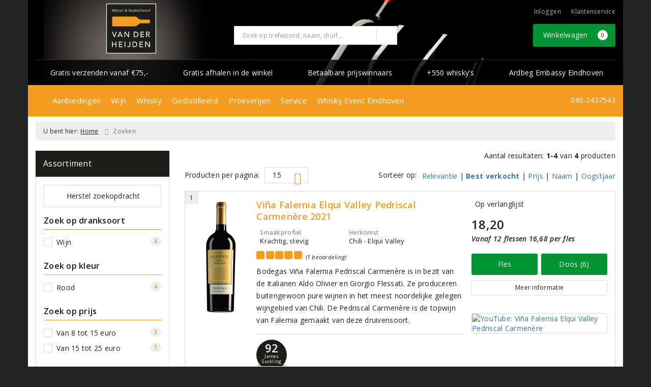

--- FILE ---
content_type: text/html; charset=UTF-8
request_url: https://www.heijdenwijnimport.nl/zoeken/herkomstgebied/elqui-valley
body_size: 28527
content:
<!DOCTYPE html>
<html lang="nl">
<head>
    <meta charset="UTF-8">
    <meta name="viewport" content="width=device-width, initial-scale=1.0">
    <meta http-equiv="X-UA-Compatible" content="ie=edge">
    <meta name="csrf-token" content="x6LJPhvoBWdrJLTocC72bCSG2VBkhyPMFv07hVYG">
        <meta charset="utf-8">
<meta http-equiv="X-UA-Compatible" content="IE=edge">
<meta name="viewport" content="width=device-width, initial-scale=1.0, user-scalable=yes">

<meta property="og:type" content="website"/>
<meta property="og:title" content="Elqui Valley"/>
<meta property="og:url"
      content="https://www.heijdenwijnimport.nl/zoeken/herkomstgebied/elqui-valley"/>
    <meta property="og:site_name" content="Van der Heijden Wijnen &amp; Gedistilleerd"/>
    <meta property="og:image"
          content="https://www.heijdenwijnimport.nl/assets/front/5612/img/logo/logo.png"/>

<link rel="canonical" href="https://www.heijdenwijnimport.nl/zoeken/herkomstgebied/elqui-valley">
    <title>Elqui Valley - Van der Heijden Wijnen &amp; Gedistilleerd</title>

    <meta name="google-site-verification" content="-aD5hv41iRAximOZkayWazs3C-qNddTrjIo0Q9XRdn0" />


<link rel="dns-prefetch" href="//cdnjs.cloudflare.com"/>

<link rel="icon"
      href="/assets/front/5612/img/favicon/favicon.ico"
      type="image/x-icon">
<link rel="icon"
      href="/assets/front/5612/img/favicon/favicon-16x16.png"
      type="image/png" sizes="16x16">
<link rel="icon"
      href="/assets/front/5612/img/favicon/favicon-32x32.png"
      type="image/png" sizes="32x32">
<meta name="format-detection" content="telephone=no">

<script>window.dataLayer=[];</script>

    <link rel="stylesheet" href="/assets/front/base/js/cookieconsent-vendor.css?id=a0e751d5690dfc80397b21b22ca18f67">
<link rel="stylesheet" href="/assets/front/base/css/cookie-consent-notice.css?id=952c4a7a61ba1b2cf8fdd3b9e96e3787">
<script>
    window.dataLayer = window.dataLayer || [];
    window.CookieConsentNoticeSettings = {"accept_btn_text":"Accepteren","accept_all_btn_text":"Accepteer alles","deny_btn_text":"Weigeren","deny_all_btn_text":"Weiger alles","user_choice_btn_text":"Laat mij kiezen","save_btn_text":"Opslaan","primary_description":"Deze website maakt gebruik van cookies. Cookies zijn kleine tekstbestanden die bij een bezoek op de website worden geplaatst op uw computer, mobiele telefoon of tablet. <br><br> We gebruiken cookies (en vergelijkbare technieken) om uw websitebezoek makkelijker en persoonlijker voor u te maken. We plaatsen altijd functionele en analytische cookies. De functionele cookies zorgen ervoor dat de website goed werkt. En met de analytische cookies kunnen we het bezoekersgedrag analyseren en hiermee de website weer verbeteren.","functional_description":"Functionele cookies zijn cookies die nodig zijn om de website goed te laten werken en worden niet met derden gedeeld.","analytics_description":"Analytische cookies zijn cookies die nodig zijn om te analyseren wat er op de website beter zou kunnen en verstuurt waar nodig alleen anonieme data aan derden.","ads_description":"Advertentie cookies worden gebruikt om bezoekers relevante advertenties en marketingcampagnes te tonen. Deze cookies volgen bezoekers over verschillende websites en verzamelen informatie om op maat gemaakte advertenties aan te bieden.","tracking_description":"Tracking cookies zijn bedoeld om gebruikersactiviteiten over het internet te volgen. Ze helpen bij het in kaart brengen van surfgedrag en worden vaak gebruikt om een persoonlijk profiel van de gebruikersinteresses op te bouwen, wat kan leiden tot gerichtere reclame.","personalized_description":"Gepersonaliseerde cookies worden gebruikt om een meer gepersonaliseerde gebruikerservaring te bieden. Door deze cookies kan de website zich bepaalde voorkeuren en keuzes van de gebruiker herinneren, wat zorgt voor een meer relevante en aangepaste inhoud.","additional_description":"De functionele- en analytische cookies hebben geen impact op uw privacy, hiervoor hoeven we dus geen expliciete toestemming te vragen. We vragen dus enkel uw toestemming voor het gebruik van tracking cookies! De informatie van deze cookies wordt voor maximaal 30 dagen bewaard. U kunt cookies altijd zelf uitzetten of ze van uw apparaat verwijderen. Hoe u dat kunt doen verschilt per soort internetbrowser en apparaat. Voor de cookies die sociale media en derde partijen plaatsen en de mogelijke gegevens die zij hiermee verzamelen, verwijzen wij u naar de verklaringen van deze partijen op hun eigen websites.","learn_more_description":"Wilt u meer weten over ons cookiebeleid? Of heeft u vragen over de Algemene Verordening Gegevensbescherming (AVG)? Neem dan contact met ons op."};

    function gtag() {
        dataLayer.push(arguments);
    }

    gtag('consent', 'default', {
        'ad_storage': 'denied',
        'analytics_storage': 'denied',
        'ad_personalization': 'denied',
        'ad_user_data': 'denied'
    });
</script>


    
        <!-- Google Tag Manager -->
    <script>(function (w, d, s, l, i) {
            w[l] = w[l] || [];
            w[l].push({
                'gtm.start':
                    new Date().getTime(), event: 'gtm.js'
            });
            var f = d.getElementsByTagName(s)[0],
                j = d.createElement(s), dl = l != 'dataLayer' ? '&l=' + l : '';
            j.async = true;
            j.src =
                'https://www.googletagmanager.com/gtm.js?id=' + i + dl;
            f.parentNode.insertBefore(j, f);
        })(window, document, 'script', 'dataLayer', 'GTM-TTS2JDJ');</script>
    <!-- End Google Tag Manager -->


    <link rel="preload" href="/assets/fonts/opensans/memtYaGs126MiZpBA-UFUIcVXSCEkx2cmqvXlWqWt06FxZCJgvAQ.woff2" as="font" type="font/woff2" crossorigin>
<link rel="preload" href="/assets/fonts/opensans/memtYaGs126MiZpBA-UFUIcVXSCEkx2cmqvXlWqWuU6FxZCJgg.woff2" as="font" type="font/woff2" crossorigin>
<link rel="preload" href="/assets/fonts/opensans/memvYaGs126MiZpBA-UvWbX2vVnXBbObj2OVTS-mu0SC55I.woff2" as="font" type="font/woff2" crossorigin>
<link rel="preload" href="/assets/fonts/opensans/memvYaGs126MiZpBA-UvWbX2vVnXBbObj2OVTSGmu0SC55K5gw.woff2" as="font" type="font/woff2" crossorigin>
<link rel="preload" href="/assets/fonts/opensans/memvYaGs126MiZpBA-UvWbX2vVnXBbObj2OVTSOmu0SC55K5gw.woff2" as="font" type="font/woff2" crossorigin>
<link rel="preload" href="/assets/fonts/opensans/memvYaGs126MiZpBA-UvWbX2vVnXBbObj2OVTSymu0SC55K5gw.woff2" as="font" type="font/woff2" crossorigin>
<link rel="preload" href="/assets/front/base/css/fonts.css" as="style">
<link rel="stylesheet" href="/assets/front/base/css/fonts.css" media="print" onload="this.media='all'">
    <link rel="stylesheet" href="/assets/vendor/bootstrap/dist/css/bootstrap.min.css?id=1768561742">
    <link rel="stylesheet"
          href="/assets/vendor_manual/magiczoomplus/css/magiczoomplus.css?id=1768561742">

    <link rel="stylesheet" href="/assets/front/base/css/vendor.css?id=59d5a417b085cef4d075de04bcbad968">
    <link rel="stylesheet"
          href="/assets/vendor_manual/fontawesome-pro/css/all.min.css?id=1768561742">
    <link rel="stylesheet" href="/assets/front/5612/css/base.css?id=c849f898861149a4ee2e0a6f0d036caa">

        </head>
<body class="frontoffice route-frontofficesearch-area-of-origin ">
        
    <noscript><iframe src="//www.googletagmanager.com/ns.html?id=GTM-TTS2JDJ" height="0" width="0" style="display:none;visibility:hidden"></iframe></noscript>
    

    <div class="topheader">
    <div class="hidden-md hidden-lg">
        <header class="header">
    <div class="nav-container sticky">
        <div class="container">
            <div class="flex-container">
                <div class="flex-wrap">
                    <div class="mobile-menu-icon">
                        <i class="fal fa-bars"></i>
                        <span class="text">Menu</span>
                    </div>
                </div>

                <div class="flex-wrap">
                    <a href="/" title="Van der Heijden Wijnen &amp; Gedistilleerd" class="logo">
                        <img data-src="https://www.heijdenwijnimport.nl/assets/front/5612/img/logo/logo.svg?v=2" alt="Logo" class="lazy img-svg img-responsive"><noscript><img src="https://www.heijdenwijnimport.nl/assets/front/5612/img/logo/logo.svg?v=2" alt="Logo" class="lazy img-svg img-responsive"></noscript>


                    </a>
                </div>

                <div class="flex-wrap">
                    <div class="header-icon login">
                        <a href="https://www.heijdenwijnimport.nl/account/verlanglijst" title="Mijn verlanglijst">
                            <i class="fal fa-heart"></i>
                            <span class="text">Verlanglijst</span>
                        </a>
                    </div>

                    <div class="header-icon cart-btn">
                        <a href="https://www.heijdenwijnimport.nl/winkelwagen" title="Bekijk winkelwagen" class="show-cart-link">
                            <i class="fal fa-shopping-cart"></i>
                            <span id="cart-sum" class="cart-totals"></span>
                            <span class="text">Winkelwagen</span>
                        </a>
                    </div>
                </div>
            </div>
        </div>
    </div>
</header>
    </div>

    
    <div class="hidden-xs hidden-xs-sm hidden-sm">
        <div class="container header-wrapper">
    <header class="header flex">
        <div class="logo">
            <a href="/" title="Van der Heijden Wijnen &amp; Gedistilleerd">
                <img data-src="https://www.heijdenwijnimport.nl/assets/front/5612/img/logo/logo.svg?v=2" alt="Logo" class="lazy img-svg img-responsive"><noscript><img src="https://www.heijdenwijnimport.nl/assets/front/5612/img/logo/logo.svg?v=2" alt="Logo" class="lazy img-svg img-responsive"></noscript>


                            </a>
        </div>

        <div class="wrapper">
            <div class="topbar">
                <div class="shop_custom_top">
                                    </div>

                <div class="top-navbar">
                    <ul class="nav-options">
    
    <li class="phone">
        
                    <a href="tel:+31402437543" title="Neem contact met ons op">
                                    <i class="far fa-phone fa-flip-horizontal"></i>
                                040-2437543
            </a>
            </li>

    <li id="header_nav_useritem"></li>

    <li class="item-service">
        <a href="https://www.heijdenwijnimport.nl/klantenservice" title="Klantenservice" class="customer-service-btn text-center right">
            <i class="far fa-comment-alt-smile fa-flip-horizontal"></i> Klantenservice
        </a>
    </li>
</ul>                </div>
            </div>

            <div class="search">
                                <div class="searchbar ">
    <form method="GET" action="https://www.heijdenwijnimport.nl/zoeken" accept-charset="UTF-8" class="">
        <div class="input-group">
            <input class="form-control input-lg main-search-field main-search-field-header" placeholder="Zoek op trefwoord, naam, druif..." autocomplete="off" name="s" type="text">
            <span class="clear-search-button clear-main-search-header">
                <i class="fa fa-times-circle"></i>
            </span>
            <span class="input-group-btn">
                <button class="btn btn-primary btn-lg" type="submit">
                    <i class="far fa-search"></i>
                </button>
            </span>
        </div>
    </form>
    <div class="quick-search-window"></div>
</div>

            </div>

            <div class="shopping-wrapper">
                <div class="shop_custom_right">
                                    </div>

                <div class="cart-container" id="cart_header">
                    <div class="shoppingcart">
                        <a href="https://www.heijdenwijnimport.nl/winkelwagen" title="Winkelwagen" class="text-center button btn-success" role="button">
    <i class="fal fa-shopping-cart"></i> Winkelwagen <span class="badge cart-totals"></span>
</a>                    </div>
                </div>
            </div>
        </div>
    </header>

    <div class="row no-gutter usps-header  hidden-xs hidden-sm ">
        <ul>
                            <li class="usp-item first">
                                            <a href="/klantenservice">
                            <i class="fas fa-check-circle"></i> <span>Gratis verzenden vanaf €75,-</span>
                        </a>
                                    </li>
                            <li class="usp-item">
                                            <i class="fas fa-check-circle"></i> <span>Gratis afhalen in de winkel</span>
                                    </li>
                            <li class="usp-item">
                                            <i class="fas fa-check-circle"></i> <span>Betaalbare prijswinnaars</span>
                                    </li>
                            <li class="usp-item">
                                            <i class="fas fa-check-circle"></i> <span>+550 whisky&#039;s</span>
                                    </li>
                            <li class="usp-item">
                                            <a href="https://www.heijdenwijnimport.nl/pagina/ardbeg-embassy-eindhoven">
                            <i class="fas fa-check-circle"></i> <span>Ardbeg Embassy Eindhoven</span>
                        </a>
                                    </li>
                    </ul>
    </div>
</div>
        <div class="nav-wrapper">
    <div class="container nav-container desktop">
        <nav class="navbar navbar-default">
            <div class="collapse navbar-collapse" id="navbar-collapse-1">
                <ul class="nav navbar-nav main-nav">
                    <li class="mobile-home">
                        <a href="/">
                                                            <i class="fas fa-home"></i>
                                                            <span></span>
                        </a>
                    </li>

                    <li class="dropdown mega-dropdown">
                    <a href="#" class="dropdown-toggle" data-toggle="dropdown">
                Aanbiedingen
                <span class="hidden-xs hidden-sm"><i class="far fa-angle-down"></i></span>
                <span class="hidden-md hidden-lg"><i class="fal fa-angle-right"></i></span>
            </a>

            <ul class="dropdown-menu mega-dropdown-menu row">
                <li class="col-md-3">
                    <ul class="clearfix">
                        <li class="dropdown-header ">
                    Wijn
                </li>
                <li>
                    <ul class="clearfix">
                                            </ul>
                </li>
                                            <li class="item-url">
                    <a href="/wijnbericht-aanbiedingen" >
                        Maandaanbiedingen
                    </a>
                </li>
                <li>
                    <ul class="clearfix">
                                            </ul>
                </li>
                                            <li class="item-url">
                    <a href="/zoeken?s=wijnpakketten&amp;dranksoort=56" >
                        Wijnpakketten
                    </a>
                </li>
                <li>
                    <ul class="clearfix">
                                            </ul>
                </li>
                                            <li class="item-url">
                    <a href="https://www.heijdenwijnimport.nl/exclusieve-wijnen" >
                        Bijzondere wijnen
                    </a>
                </li>
                <li>
                    <ul class="clearfix">
                                            </ul>
                </li>
                                        </ul>
                </li>
                                            <li class="col-md-3">
                    <ul class="clearfix">
                        <li class="dropdown-header ">
                    Top 10 lijsten
                </li>
                <li>
                    <ul class="clearfix">
                                            </ul>
                </li>
                                            <li class="item-url">
                    <a href="https://www.heijdenwijnimport.nl/pagina/top-10-rode-wijnen" >
                        Top 10 Rode Wijn
                    </a>
                </li>
                <li>
                    <ul class="clearfix">
                                            </ul>
                </li>
                                            <li class="item-url">
                    <a href="https://www.heijdenwijnimport.nl/pagina/top-10-witte-wijnen" >
                        Top 10 Witte Wijn
                    </a>
                </li>
                <li>
                    <ul class="clearfix">
                                            </ul>
                </li>
                                            <li class="item-url">
                    <a href="https://www.heijdenwijnimport.nl/pagina/top-10-rose-wijn" >
                        Top 10 Rosé Wijn
                    </a>
                </li>
                <li>
                    <ul class="clearfix">
                                            </ul>
                </li>
                                            <li class="item-url">
                    <a href="https://www.heijdenwijnimport.nl/pagina/top-10-bubbels" >
                        Top 10 Bubbels
                    </a>
                </li>
                <li>
                    <ul class="clearfix">
                                            </ul>
                </li>
                                        </ul>
                </li>
                                            <li class="col-md-3">
                    <ul class="clearfix">
                        <li class="dropdown-header ">
                    Gedistilleerd
                </li>
                <li>
                    <ul class="clearfix">
                                            </ul>
                </li>
                                            <li class="item-url">
                    <a href="/zoeken/aanbiedingen?dranksoort=11" >
                        Whisky
                    </a>
                </li>
                <li>
                    <ul class="clearfix">
                                            </ul>
                </li>
                                            <li class="item-url">
                    <a href="https://www.heijdenwijnimport.nl/pagina/kabinet" >
                        Speciale selectie whisky&#039;s
                    </a>
                </li>
                <li>
                    <ul class="clearfix">
                                            </ul>
                </li>
                                            <li class="item-url">
                    <a href="/zoeken/aanbiedingen?dranksoort=65" >
                        Overig
                    </a>
                </li>
                <li>
                    <ul class="clearfix">
                                            </ul>
                </li>
                                        </ul>
                </li>
                                            <li class="col-md-3">
                    <ul class="clearfix">
                        <li class="dropdown-header ">
                    Aanbieding gemist?
                </li>
                <li>
                    <ul class="clearfix">
                                            </ul>
                </li>
                                            <li class="item-url">
                    <a href="/aanmelden-nieuwsbrief" >
                        Aanmelden nieuwsbrief
                    </a>
                </li>
                <li>
                    <ul class="clearfix">
                                            </ul>
                </li>
                                        </ul>
                </li>
                                </ul>
            </li>
    <li class="dropdown mega-dropdown">
                    <a href="#" class="dropdown-toggle" data-toggle="dropdown">
                Wijn
                <span class="hidden-xs hidden-sm"><i class="far fa-angle-down"></i></span>
                <span class="hidden-md hidden-lg"><i class="fal fa-angle-right"></i></span>
            </a>

            <ul class="dropdown-menu mega-dropdown-menu row">
                <li class="col-md-2">
                    <ul class="clearfix">
                        <li class="dropdown-header ">
                    Aanbevolen
                </li>
                <li>
                    <ul class="clearfix">
                                            </ul>
                </li>
                                            <li class="item-url">
                    <a href="/wijnenspijs" >
                        Wijn &amp; Spijs
                    </a>
                </li>
                <li>
                    <ul class="clearfix">
                                            </ul>
                </li>
                                            <li class="item-url">
                    <a href="/van-der-heijden-top-25" >
                        Onze top 25
                    </a>
                </li>
                <li>
                    <ul class="clearfix">
                                            </ul>
                </li>
                                            <li class="item-url">
                    <a href="/onze-favoriete-huiswijnen" >
                        Top 25 huiswijnen
                    </a>
                </li>
                <li>
                    <ul class="clearfix">
                                            </ul>
                </li>
                                            <li class="item-url">
                    <a href="/charles-heidsieck" >
                        Champagne Charles Heidsieck
                    </a>
                </li>
                <li>
                    <ul class="clearfix">
                                            </ul>
                </li>
                                            <li class="divider"></li>
                <li>
                    <ul class="clearfix">
                                            </ul>
                </li>
                                            <li class="item-url">
                    <a href="/de-grote-hamersma" >
                        De Grote Hamersma
                    </a>
                </li>
                <li>
                    <ul class="clearfix">
                                            </ul>
                </li>
                                        </ul>
                </li>
                                            <li class="col-md-2">
                    <ul class="clearfix">
                        <li class="dropdown-header ">
                    Soort
                </li>
                <li>
                    <ul class="clearfix">
                                            </ul>
                </li>
                                            <li class="item-url">
                    <a href="/rode-wijn" >
                        Rode wijn
                    </a>
                </li>
                <li>
                    <ul class="clearfix">
                                            </ul>
                </li>
                                            <li class="item-url">
                    <a href="/wit" >
                        Witte wijn
                    </a>
                </li>
                <li>
                    <ul class="clearfix">
                                            </ul>
                </li>
                                            <li class="item-url">
                    <a href="/rose" >
                        Rosé wijn
                    </a>
                </li>
                <li>
                    <ul class="clearfix">
                                            </ul>
                </li>
                                            <li class="item-url">
                    <a href="/mousserende-wijn" >
                        Mousserende wijn
                    </a>
                </li>
                <li>
                    <ul class="clearfix">
                                            </ul>
                </li>
                                            <li class="item-url">
                    <a href="/dessertwijn" >
                        Dessertwijn
                    </a>
                </li>
                <li>
                    <ul class="clearfix">
                                            </ul>
                </li>
                                            <li class="divider"></li>
                <li>
                    <ul class="clearfix">
                                            </ul>
                </li>
                                            <li class="item-url">
                    <a href="/zoeken?dranksoort=1" >
                        Alle wijnen
                    </a>
                </li>
                <li>
                    <ul class="clearfix">
                                            </ul>
                </li>
                                        </ul>
                </li>
                                            <li class="col-md-2">
                    <ul class="clearfix">
                        <li class="dropdown-header ">
                    Prijs
                </li>
                <li>
                    <ul class="clearfix">
                                            </ul>
                </li>
                                            <li class="item-url">
                    <a href="https://www.heijdenwijnimport.nl/zoeken?dranksoort=1&amp;prijs=*-8.0" >
                        Tot 8 euro
                    </a>
                </li>
                <li>
                    <ul class="clearfix">
                                            </ul>
                </li>
                                            <li class="item-url">
                    <a href="/van8tot15euro?dranksoort=1" >
                        8 tot 15 euro
                    </a>
                </li>
                <li>
                    <ul class="clearfix">
                                            </ul>
                </li>
                                            <li class="item-url">
                    <a href="/van15tot25euro?dranksoort=1" >
                        15 tot 25 euro
                    </a>
                </li>
                <li>
                    <ul class="clearfix">
                                            </ul>
                </li>
                                            <li class="item-url">
                    <a href="/van25tot50euro?dranksoort=1" >
                        25 tot 50 euro
                    </a>
                </li>
                <li>
                    <ul class="clearfix">
                                            </ul>
                </li>
                                            <li class="item-url">
                    <a href="https://www.heijdenwijnimport.nl/zoeken?dranksoort=1&amp;prijs=50.0-100.0" >
                        50 tot 100 euro
                    </a>
                </li>
                <li>
                    <ul class="clearfix">
                                            </ul>
                </li>
                                            <li class="divider"></li>
                <li>
                    <ul class="clearfix">
                                            </ul>
                </li>
                                            <li class="item-url">
                    <a href="https://www.heijdenwijnimport.nl/zoeken?dranksoort=1&amp;prijs=100.0-*" >
                        Vanaf 100 euro
                    </a>
                </li>
                <li>
                    <ul class="clearfix">
                                            </ul>
                </li>
                                        </ul>
                </li>
                                            <li class="col-md-2">
                    <ul class="clearfix">
                        <li class="dropdown-header ">
                    Druif
                </li>
                <li>
                    <ul class="clearfix">
                                            </ul>
                </li>
                                            <li class="item-url">
                    <a href="/merlot" >
                        Merlot
                    </a>
                </li>
                <li>
                    <ul class="clearfix">
                                            </ul>
                </li>
                                            <li class="item-url">
                    <a href="/Cabernet-Sauvignon" >
                        Cabernet Sauvignon
                    </a>
                </li>
                <li>
                    <ul class="clearfix">
                                            </ul>
                </li>
                                            <li class="item-url">
                    <a href="/Negroamaro" >
                        Negroamaro
                    </a>
                </li>
                <li>
                    <ul class="clearfix">
                                            </ul>
                </li>
                                            <li class="item-url">
                    <a href="/chardonnay" >
                        Chardonnay
                    </a>
                </li>
                <li>
                    <ul class="clearfix">
                                            </ul>
                </li>
                                            <li class="item-url">
                    <a href="/sauvignon-blanc" >
                        Sauvignon Blanc
                    </a>
                </li>
                <li>
                    <ul class="clearfix">
                                            </ul>
                </li>
                                            <li class="divider"></li>
                <li>
                    <ul class="clearfix">
                                            </ul>
                </li>
                                            <li class="item-url">
                    <a href="/wijn" >
                        Alle druivenrassen
                    </a>
                </li>
                <li>
                    <ul class="clearfix">
                                            </ul>
                </li>
                                        </ul>
                </li>
                                            <li class="col-md-2">
                    <ul class="clearfix">
                        <li class="dropdown-header ">
                    Land
                </li>
                <li>
                    <ul class="clearfix">
                                            </ul>
                </li>
                                            <li class="item-url">
                    <a href="/frankrijk" >
                        Frankrijk
                    </a>
                </li>
                <li>
                    <ul class="clearfix">
                                            </ul>
                </li>
                                            <li class="item-url">
                    <a href="/italie" >
                        Italië
                    </a>
                </li>
                <li>
                    <ul class="clearfix">
                                            </ul>
                </li>
                                            <li class="item-url">
                    <a href="/spanje" >
                        Spanje
                    </a>
                </li>
                <li>
                    <ul class="clearfix">
                                            </ul>
                </li>
                                            <li class="item-url">
                    <a href="/portugal" >
                        Portugal
                    </a>
                </li>
                <li>
                    <ul class="clearfix">
                                            </ul>
                </li>
                                            <li class="item-url">
                    <a href="/duitsland" >
                        Duitsland
                    </a>
                </li>
                <li>
                    <ul class="clearfix">
                                            </ul>
                </li>
                                            <li class="divider"></li>
                <li>
                    <ul class="clearfix">
                                            </ul>
                </li>
                                            <li class="item-url">
                    <a href="/wijn" >
                        Alle landen
                    </a>
                </li>
                <li>
                    <ul class="clearfix">
                                            </ul>
                </li>
                                        </ul>
                </li>
                                            <li class="col-md-2">
                    <ul class="clearfix">
                        <li class="dropdown-header ">
                    Specials
                </li>
                <li>
                    <ul class="clearfix">
                                            </ul>
                </li>
                                            <li class="item-url">
                    <a href="/wijnpakket" >
                        Wijnpakketten
                    </a>
                </li>
                <li>
                    <ul class="clearfix">
                                            </ul>
                </li>
                                            <li class="item-url">
                    <a href="/geschenken" >
                        Wijngeschenken
                    </a>
                </li>
                <li>
                    <ul class="clearfix">
                                            </ul>
                </li>
                                            <li class="item-url">
                    <a href="/biologisch" >
                        Biologische wijn
                    </a>
                </li>
                <li>
                    <ul class="clearfix">
                                            </ul>
                </li>
                                            <li class="item-url">
                    <a href="/pagina/vegan" >
                        Vegan wijn
                    </a>
                </li>
                <li>
                    <ul class="clearfix">
                                            </ul>
                </li>
                                            <li class="item-url">
                    <a href="/zoeken?s=alcoholvrij&amp;dranksoort=197" >
                        Alcoholvrije wijn
                    </a>
                </li>
                <li>
                    <ul class="clearfix">
                                            </ul>
                </li>
                                            <li class="divider"></li>
                <li>
                    <ul class="clearfix">
                                            </ul>
                </li>
                                            <li class="item-url">
                    <a href="/pagina/riedel-wijnglazen-collectie" >
                        Riedel glaswerk
                    </a>
                </li>
                <li>
                    <ul class="clearfix">
                                            </ul>
                </li>
                                        </ul>
                </li>
                                </ul>
            </li>
    <li class="dropdown mega-dropdown">
                    <a href="#" class="dropdown-toggle" data-toggle="dropdown">
                Whisky
                <span class="hidden-xs hidden-sm"><i class="far fa-angle-down"></i></span>
                <span class="hidden-md hidden-lg"><i class="fal fa-angle-right"></i></span>
            </a>

            <ul class="dropdown-menu mega-dropdown-menu row">
                <li class="col-md-3">
                    <ul class="clearfix">
                        <li class="dropdown-header ">
                    Soort
                </li>
                <li>
                    <ul class="clearfix">
                                            </ul>
                </li>
                                            <li class="item-url">
                    <a href="/islands-malt-whisky" >
                        Islands malt whisky
                    </a>
                </li>
                <li>
                    <ul class="clearfix">
                                            </ul>
                </li>
                                            <li class="item-url">
                    <a href="/highland-malt-whisky" >
                        Highland malt whisky
                    </a>
                </li>
                <li>
                    <ul class="clearfix">
                                            </ul>
                </li>
                                            <li class="item-url">
                    <a href="/speyside-malt-whisky" >
                        Speyside malt whisky
                    </a>
                </li>
                <li>
                    <ul class="clearfix">
                                            </ul>
                </li>
                                            <li class="item-url">
                    <a href="/irish-whiskey" >
                        Irish whiskey
                    </a>
                </li>
                <li>
                    <ul class="clearfix">
                                            </ul>
                </li>
                                            <li class="item-url">
                    <a href="/blended-whisky" >
                        Blended whisky
                    </a>
                </li>
                <li>
                    <ul class="clearfix">
                                            </ul>
                </li>
                                            <li class="divider"></li>
                <li>
                    <ul class="clearfix">
                                            </ul>
                </li>
                                            <li class="item-url">
                    <a href="/whisky" >
                        Alle whisky&#039;s
                    </a>
                </li>
                <li>
                    <ul class="clearfix">
                                            </ul>
                </li>
                                        </ul>
                </li>
                                            <li class="col-md-2">
                    <ul class="clearfix">
                        <li class="dropdown-header ">
                    Land
                </li>
                <li>
                    <ul class="clearfix">
                                            </ul>
                </li>
                                            <li class="item-url">
                    <a href="https://www.heijdenwijnimport.nl/zoeken?dranksoort=11&amp;land=43" >
                        Schotland
                    </a>
                </li>
                <li>
                    <ul class="clearfix">
                                            </ul>
                </li>
                                            <li class="item-url">
                    <a href="https://www.heijdenwijnimport.nl/zoeken?dranksoort=11&amp;land=45" >
                        Ierland
                    </a>
                </li>
                <li>
                    <ul class="clearfix">
                                            </ul>
                </li>
                                            <li class="item-url">
                    <a href="https://www.heijdenwijnimport.nl/zoeken?dranksoort=11&amp;land=8" >
                        Verenigde Staten
                    </a>
                </li>
                <li>
                    <ul class="clearfix">
                                            </ul>
                </li>
                                            <li class="item-url">
                    <a href="https://www.heijdenwijnimport.nl/zoeken?dranksoort=11&amp;land=46" >
                        Japan
                    </a>
                </li>
                <li>
                    <ul class="clearfix">
                                            </ul>
                </li>
                                            <li class="item-url">
                    <a href="https://www.heijdenwijnimport.nl/zoeken?dranksoort=11&amp;land=50" >
                        India
                    </a>
                </li>
                <li>
                    <ul class="clearfix">
                                            </ul>
                </li>
                                            <li class="divider"></li>
                <li>
                    <ul class="clearfix">
                                            </ul>
                </li>
                                            <li class="item-url">
                    <a href="https://www.heijdenwijnimport.nl/zoeken?dranksoort=11" >
                        Alle landen
                    </a>
                </li>
                <li>
                    <ul class="clearfix">
                                            </ul>
                </li>
                                        </ul>
                </li>
                                            <li class="col-md-2">
                    <ul class="clearfix">
                        <li class="dropdown-header ">
                    Merk
                </li>
                <li>
                    <ul class="clearfix">
                                            </ul>
                </li>
                                            <li class="item-url">
                    <a href="https://www.heijdenwijnimport.nl/pagina/ardbeg-embassy-eindhoven" >
                        Ardbeg
                    </a>
                </li>
                <li>
                    <ul class="clearfix">
                                            </ul>
                </li>
                                            <li class="item-url">
                    <a href="https://www.heijdenwijnimport.nl/pagina/arran" >
                        Arran
                    </a>
                </li>
                <li>
                    <ul class="clearfix">
                                            </ul>
                </li>
                                            <li class="item-url">
                    <a href="https://www.heijdenwijnimport.nl/pagina/macallan" >
                        Macallan
                    </a>
                </li>
                <li>
                    <ul class="clearfix">
                                            </ul>
                </li>
                                            <li class="item-url">
                    <a href="https://www.heijdenwijnimport.nl/pagina/glenfiddich" >
                        Glenfiddich
                    </a>
                </li>
                <li>
                    <ul class="clearfix">
                                            </ul>
                </li>
                                            <li class="item-url">
                    <a href="https://www.heijdenwijnimport.nl/pagina/teeling" >
                        Teeling
                    </a>
                </li>
                <li>
                    <ul class="clearfix">
                                            </ul>
                </li>
                                            <li class="divider"></li>
                <li>
                    <ul class="clearfix">
                                            </ul>
                </li>
                                            <li class="item-url">
                    <a href="https://www.heijdenwijnimport.nl/zoeken?dranksoort=11" >
                        Alle merken
                    </a>
                </li>
                <li>
                    <ul class="clearfix">
                                            </ul>
                </li>
                                        </ul>
                </li>
                                            <li class="col-md-2">
                    <ul class="clearfix">
                        <li class="dropdown-header ">
                    Onafhankelijk
                </li>
                <li>
                    <ul class="clearfix">
                                            </ul>
                </li>
                                            <li class="item-url">
                    <a href="https://www.heijdenwijnimport.nl/pagina/hart-brothers" >
                        Hart Brothers
                    </a>
                </li>
                <li>
                    <ul class="clearfix">
                                            </ul>
                </li>
                                            <li class="item-url">
                    <a href="https://www.heijdenwijnimport.nl/pagina/carn-mor" >
                        Càrn Mòr
                    </a>
                </li>
                <li>
                    <ul class="clearfix">
                                            </ul>
                </li>
                                            <li class="item-url">
                    <a href="https://www.heijdenwijnimport.nl/pagina/claxtons" >
                        Claxton&#039;s
                    </a>
                </li>
                <li>
                    <ul class="clearfix">
                                            </ul>
                </li>
                                            <li class="item-url">
                    <a href="https://www.heijdenwijnimport.nl/pagina/thompson-bros" >
                        Thompson Bros
                    </a>
                </li>
                <li>
                    <ul class="clearfix">
                                            </ul>
                </li>
                                            <li class="item-url">
                    <a href="https://www.heijdenwijnimport.nl/pagina/adelphi" >
                        Adelphi
                    </a>
                </li>
                <li>
                    <ul class="clearfix">
                                            </ul>
                </li>
                                            <li class="item-url">
                    <a href="https://www.heijdenwijnimport.nl/pagina/lost-distillery" >
                        The Lost Distillery Company
                    </a>
                </li>
                <li>
                    <ul class="clearfix">
                                            </ul>
                </li>
                                        </ul>
                </li>
                                </ul>
            </li>
    <li class="dropdown mega-dropdown">
                    <a href="#" class="dropdown-toggle" data-toggle="dropdown">
                Gedistilleerd
                <span class="hidden-xs hidden-sm"><i class="far fa-angle-down"></i></span>
                <span class="hidden-md hidden-lg"><i class="fal fa-angle-right"></i></span>
            </a>

            <ul class="dropdown-menu mega-dropdown-menu row">
                <li class="col-md-2">
                    <ul class="clearfix">
                        <li class="dropdown-header ">
                    Soort
                </li>
                <li>
                    <ul class="clearfix">
                                            </ul>
                </li>
                                            <li class="item-url">
                    <a href="https://www.heijdenwijnimport.nl/rum" >
                        Rum
                    </a>
                </li>
                <li>
                    <ul class="clearfix">
                                            </ul>
                </li>
                                            <li class="item-url">
                    <a href="https://www.heijdenwijnimport.nl/gin" >
                        Gin
                    </a>
                </li>
                <li>
                    <ul class="clearfix">
                                            </ul>
                </li>
                                            <li class="item-url">
                    <a href="https://www.heijdenwijnimport.nl/vodka" >
                        Vodka
                    </a>
                </li>
                <li>
                    <ul class="clearfix">
                                            </ul>
                </li>
                                            <li class="item-url">
                    <a href="https://www.heijdenwijnimport.nl/cognac" >
                        Cognac
                    </a>
                </li>
                <li>
                    <ul class="clearfix">
                                            </ul>
                </li>
                                            <li class="item-url">
                    <a href="https://www.heijdenwijnimport.nl/jenever" >
                        Jenever
                    </a>
                </li>
                <li>
                    <ul class="clearfix">
                                            </ul>
                </li>
                                            <li class="divider"></li>
                <li>
                    <ul class="clearfix">
                                            </ul>
                </li>
                                            <li class="item-url">
                    <a href="https://www.heijdenwijnimport.nl/gedistilleerd" >
                        Alle gedistilleerd
                    </a>
                </li>
                <li>
                    <ul class="clearfix">
                                            </ul>
                </li>
                                        </ul>
                </li>
                                            <li class="col-md-2">
                    <ul class="clearfix">
                        <li class="dropdown-header ">
                    Prijs
                </li>
                <li>
                    <ul class="clearfix">
                                            </ul>
                </li>
                                            <li class="item-url">
                    <a href="https://www.heijdenwijnimport.nl/zoeken?dranksoort=65&amp;prijs=*-8.0" >
                        Tot 8 euro
                    </a>
                </li>
                <li>
                    <ul class="clearfix">
                                            </ul>
                </li>
                                            <li class="item-url">
                    <a href="https://www.heijdenwijnimport.nl/zoeken?dranksoort=65&amp;prijs=8.0-15.0" >
                        8 tot 15 euro
                    </a>
                </li>
                <li>
                    <ul class="clearfix">
                                            </ul>
                </li>
                                            <li class="item-url">
                    <a href="https://www.heijdenwijnimport.nl/zoeken?dranksoort=65&amp;prijs=15.0-25.0" >
                        15 tot 25 euro
                    </a>
                </li>
                <li>
                    <ul class="clearfix">
                                            </ul>
                </li>
                                            <li class="item-url">
                    <a href="https://www.heijdenwijnimport.nl/zoeken?dranksoort=65&amp;prijs=25.0-50.0" >
                        25 tot 50 euro
                    </a>
                </li>
                <li>
                    <ul class="clearfix">
                                            </ul>
                </li>
                                            <li class="item-url">
                    <a href="https://www.heijdenwijnimport.nl/zoeken?dranksoort=65&amp;prijs=50.0-100.0" >
                        50 tot 100 euro
                    </a>
                </li>
                <li>
                    <ul class="clearfix">
                                            </ul>
                </li>
                                            <li class="divider"></li>
                <li>
                    <ul class="clearfix">
                                            </ul>
                </li>
                                            <li class="item-url">
                    <a href="https://www.heijdenwijnimport.nl/zoeken?dranksoort=65&amp;prijs=100.0-*" >
                        Vanaf 100 euro
                    </a>
                </li>
                <li>
                    <ul class="clearfix">
                                            </ul>
                </li>
                                        </ul>
                </li>
                                            <li class="col-md-4">
                    <ul class="clearfix">
                        <li class="dropdown-header ">
                    Update
                </li>
                <li>
                    <ul class="clearfix">
                                            </ul>
                </li>
                                            <li style="position:relative;" class="wysiwyg">
                    <p>Wij actualiseren ons online assortiment met grote regelmaat.&nbsp;</p>

<p>Mocht je favoriet gedistilleerd niet online staan of je wilt de voorraad weten?</p>

<p>Bel naar 040-2437543 of kom langs in onze mooie winkel in Eindhoven&nbsp;</p>
                </li>
                <li>
                    <ul class="clearfix">
                                            </ul>
                </li>
                                        </ul>
                </li>
                                </ul>
            </li>
    <li class="dropdown mega-dropdown">
                    <a href="#" class="dropdown-toggle" data-toggle="dropdown">
                Proeverijen
                <span class="hidden-xs hidden-sm"><i class="far fa-angle-down"></i></span>
                <span class="hidden-md hidden-lg"><i class="fal fa-angle-right"></i></span>
            </a>

            <ul class="dropdown-menu mega-dropdown-menu row">
                <li class="col-md-3">
                    <ul class="clearfix">
                        <li class="dropdown-header ">
                    Wijnproeverij agenda
                </li>
                <li>
                    <ul class="clearfix">
                                            </ul>
                </li>
                                            <li class="item-url">
                    <a href="https://www.heijdenwijnimport.nl/proeverij/najaarproeverij-wijn-16-november-2025" >
                        Najaarsproeverij 16 november 2025
                    </a>
                </li>
                <li>
                    <ul class="clearfix">
                                            </ul>
                </li>
                                        </ul>
                </li>
                                            <li class="col-md-3">
                    <ul class="clearfix">
                        <li class="dropdown-header ">
                    Whisky proeverij agenda
                </li>
                <li>
                    <ul class="clearfix">
                                            </ul>
                </li>
                                            <li class="item-url">
                    <a href="https://www.heijdenwijnimport.nl/proeverij/springbank-exclusive-tasting" >
                        Springbank Diner 5-02-26
                    </a>
                </li>
                <li>
                    <ul class="clearfix">
                                            </ul>
                </li>
                                            <li class="item-url">
                    <a href="https://www.heijdenwijnimport.nl/proeverij/rum-proeverij2026" >
                        Rum Proeverij 29-01-2026
                    </a>
                </li>
                <li>
                    <ul class="clearfix">
                                            </ul>
                </li>
                                            <li class="item-url">
                    <a href="https://whiskyeventeindhoven.nl/" >
                        Whisky Event Eindhoven
                    </a>
                </li>
                <li>
                    <ul class="clearfix">
                                            </ul>
                </li>
                                        </ul>
                </li>
                                            <li class="col-md-3">
                    <ul class="clearfix">
                        <li class="dropdown-header ">
                    Proeverij op maat
                </li>
                <li>
                    <ul class="clearfix">
                                            </ul>
                </li>
                                            <li class="item-url">
                    <a href="https://www.heijdenwijnimport.nl/pagina/whiskyproeverij" >
                        Whisky proeverij boeken?
                    </a>
                </li>
                <li>
                    <ul class="clearfix">
                                            </ul>
                </li>
                                            <li class="item-url">
                    <a href="https://www.heijdenwijnimport.nl/wijnpakket" >
                        Thuisproeverij met een wijnpakket
                    </a>
                </li>
                <li>
                    <ul class="clearfix">
                                            </ul>
                </li>
                                        </ul>
                </li>
                                            <li class="col-md-3">
                    <ul class="clearfix">
                        <li class="dropdown-header ">
                    Blog
                </li>
                <li>
                    <ul class="clearfix">
                                            </ul>
                </li>
                                            <li class="item-url">
                    <a href="https://www.heijdenwijnimport.nl/wijnbeleving" >
                        Alle proeverijen
                    </a>
                </li>
                <li>
                    <ul class="clearfix">
                                            </ul>
                </li>
                                        </ul>
                </li>
                                </ul>
            </li>
    <li class="dropdown mega-dropdown">
                    <a href="#" class="dropdown-toggle" data-toggle="dropdown">
                Service
                <span class="hidden-xs hidden-sm"><i class="far fa-angle-down"></i></span>
                <span class="hidden-md hidden-lg"><i class="fal fa-angle-right"></i></span>
            </a>

            <ul class="dropdown-menu mega-dropdown-menu row">
                <li class="col-md-2">
                    <ul class="clearfix">
                        <li class="dropdown-header ">
                    Van der Heijden
                </li>
                <li>
                    <ul class="clearfix">
                                            </ul>
                </li>
                                            <li class="item-url">
                    <a href="/over-van-der-heijden-wijnen-en-gedistilleerd" >
                        Over ons
                    </a>
                </li>
                <li>
                    <ul class="clearfix">
                                            </ul>
                </li>
                                            <li class="item-url">
                    <a href="/slijterij-eindhoven" >
                        Slijterij in Eindhoven
                    </a>
                </li>
                <li>
                    <ul class="clearfix">
                                            </ul>
                </li>
                                            <li class="item-url">
                    <a href="/partner-lesgenereux" >
                        Partner in Les Généreux
                    </a>
                </li>
                <li>
                    <ul class="clearfix">
                                            </ul>
                </li>
                                            <li class="item-url">
                    <a href="/overzicht-producenten" >
                        Onze producenten
                    </a>
                </li>
                <li>
                    <ul class="clearfix">
                                            </ul>
                </li>
                                        </ul>
                </li>
                                            <li class="col-md-2">
                    <ul class="clearfix">
                        <li class="dropdown-header ">
                    Advies
                </li>
                <li>
                    <ul class="clearfix">
                                            </ul>
                </li>
                                            <li class="item-url">
                    <a href="https://www.heijdenwijnimport.nl/persoonlijk-wijnadvies" >
                        Persoonlijk advies
                    </a>
                </li>
                <li>
                    <ul class="clearfix">
                                            </ul>
                </li>
                                            <li class="item-url">
                    <a href="https://www.heijdenwijnimport.nl/wijnadvies-op-afstand" >
                        Advies op afstand
                    </a>
                </li>
                <li>
                    <ul class="clearfix">
                                            </ul>
                </li>
                                        </ul>
                </li>
                                            <li class="col-md-2">
                    <ul class="clearfix">
                        <li class="dropdown-header ">
                    Klantenservice
                </li>
                <li>
                    <ul class="clearfix">
                                            </ul>
                </li>
                                            <li class="item-url">
                    <a href="/klantenservice" >
                        Klantenservice
                    </a>
                </li>
                <li>
                    <ul class="clearfix">
                                            </ul>
                </li>
                                            <li class="item-url">
                    <a href="/klantenservice/veelgestelde-vragen" >
                        Veelgestelde vragen
                    </a>
                </li>
                <li>
                    <ul class="clearfix">
                                            </ul>
                </li>
                                            <li class="item-url">
                    <a href="/klantenservice/privacybeleid" >
                        Privacybeleid
                    </a>
                </li>
                <li>
                    <ul class="clearfix">
                                            </ul>
                </li>
                                        </ul>
                </li>
                                            <li class="col-md-2">
                    <ul class="clearfix">
                        <li class="dropdown-header ">
                    Nieuws
                </li>
                <li>
                    <ul class="clearfix">
                                            </ul>
                </li>
                                            <li class="item-url">
                    <a href="/wijnbericht" target=&quot;_blank&quot;>
                        Wijnbericht
                    </a>
                </li>
                <li>
                    <ul class="clearfix">
                                            </ul>
                </li>
                                            <li class="item-url">
                    <a href="https://www.kiyoh.com/reviews/1043669/van_der_heijden_wijnen?lang=nl" target=&quot;_blank&quot;>
                        Klantenreviews
                    </a>
                </li>
                <li>
                    <ul class="clearfix">
                                            </ul>
                </li>
                                            <li class="item-url">
                    <a href="/aanmelden-nieuwsbrief" >
                        Nieuwsbrief
                    </a>
                </li>
                <li>
                    <ul class="clearfix">
                                            </ul>
                </li>
                                        </ul>
                </li>
                                            <li class="col-md-2">
                    <ul class="clearfix">
                        <li class="dropdown-header ">
                    Horeca
                </li>
                <li>
                    <ul class="clearfix">
                                            </ul>
                </li>
                                            <li class="item-url">
                    <a href="https://www.heijdenwijnimport.nl/pagina/horeca" >
                        De horeca specialist
                    </a>
                </li>
                <li>
                    <ul class="clearfix">
                                            </ul>
                </li>
                                            <li class="item-url">
                    <a href="https://www.heijdenwijnimport.nl/contact" >
                        Vragen?
                    </a>
                </li>
                <li>
                    <ul class="clearfix">
                                            </ul>
                </li>
                                        </ul>
                </li>
                                </ul>
            </li>
    <li class="dropdown mega-dropdown">
                                        <a href="https://whiskyeventeindhoven.nl/" target=&quot;_blank&quot;>
                        Whisky Event Eindhoven
                        <span></span>
                    </a>
                                </li>


                    <ul class="nav navbar-nav pull-right">
                        
                        <li class="cart-scroll search">
                            <a href="#" class="show-top-search"><i class="far fa-search"></i></a>
                        </li>

                        <li class="cart-scroll cart">
                            <a  href="https://www.heijdenwijnimport.nl/winkelwagen" class="show-cart-link">
                                <i class="fal fa-shopping-cart"></i>
                            </a>
                        </li>

                                            </ul>

                                            <ul class="nav navbar-nav pull-right show-phone">
                            <li class="phone">
                                                                    <i class="fas fa-phone fa-flip-horizontal"></i>
                                
                                                                    <span>
                                        <a href="tel:+31402437543" title="Neem contact met ons op">
                                            040-2437543
                                        </a>
                                    </span>
                                                            </li>
                        </ul>
                                    </ul>
            </div>
        </nav>
    </div>
</div>
    </div>

    <div class="hidden-md hidden-lg">
        <div class="search-field">
            <div class="searchbar ">
    <form method="GET" action="https://www.heijdenwijnimport.nl/zoeken" accept-charset="UTF-8" class="">
        <div class="input-group">
            <input class="form-control input-lg main-search-field main-search-field-mobile-header" placeholder="Zoek op trefwoord, naam, druif..." autocomplete="off" name="s" type="text">
            <span class="clear-search-button clear-main-search-mobile-header">
                <i class="fa fa-times-circle"></i>
            </span>
            <span class="input-group-btn">
                <button class="btn btn-primary btn-lg" type="submit">
                    <i class="far fa-search"></i>
                </button>
            </span>
        </div>
    </form>
    <div class="quick-search-window"></div>
</div>

        </div>
    </div>
</div>

<div class="mobile-sidebar hidden-md hidden-lg">
    <div class="heading clearfix">
        <div class="col-xs-1 no-padding">
            <div class="mobile-menu-icon menu-btn">
                <i class="fal fa-bars bars-icon"></i>
                <span class="return-icon">
                    <i class="far fa-chevron-left"></i>
                </span>
                <span class="text"></span>
            </div>
        </div>

        <div class="col-xs-10 no-padding title"></div>

        <div class="col-xs-1 no-padding">
            <div class="mobile-menu-icon close-btn">
                <i class="fal fa-times"></i>
                <span class="text">Sluiten</span>
            </div>
        </div>
    </div>

    <div class="menu-content-wrapper">
        <nav class="mobile-menu">
            <ul class="main-menu">
                <li><a href="/" title="Van der Heijden Wijnen &amp; Gedistilleerd">Home</a></li>

                <li class="dropdown mega-dropdown">
                    <a href="#" class="dropdown-toggle" data-toggle="dropdown">
                Aanbiedingen
                <span class="hidden-xs hidden-sm"><i class="far fa-angle-down"></i></span>
                <span class="hidden-md hidden-lg"><i class="fal fa-angle-right"></i></span>
            </a>

            <ul class="dropdown-menu mega-dropdown-menu row">
                <li class="col-md-3">
                    <ul class="clearfix">
                        <li class="dropdown-header ">
                    Wijn
                </li>
                <li>
                    <ul class="clearfix">
                                            </ul>
                </li>
                                            <li class="item-url">
                    <a href="/wijnbericht-aanbiedingen" >
                        Maandaanbiedingen
                    </a>
                </li>
                <li>
                    <ul class="clearfix">
                                            </ul>
                </li>
                                            <li class="item-url">
                    <a href="/zoeken?s=wijnpakketten&amp;dranksoort=56" >
                        Wijnpakketten
                    </a>
                </li>
                <li>
                    <ul class="clearfix">
                                            </ul>
                </li>
                                            <li class="item-url">
                    <a href="https://www.heijdenwijnimport.nl/exclusieve-wijnen" >
                        Bijzondere wijnen
                    </a>
                </li>
                <li>
                    <ul class="clearfix">
                                            </ul>
                </li>
                                        </ul>
                </li>
                                            <li class="col-md-3">
                    <ul class="clearfix">
                        <li class="dropdown-header ">
                    Top 10 lijsten
                </li>
                <li>
                    <ul class="clearfix">
                                            </ul>
                </li>
                                            <li class="item-url">
                    <a href="https://www.heijdenwijnimport.nl/pagina/top-10-rode-wijnen" >
                        Top 10 Rode Wijn
                    </a>
                </li>
                <li>
                    <ul class="clearfix">
                                            </ul>
                </li>
                                            <li class="item-url">
                    <a href="https://www.heijdenwijnimport.nl/pagina/top-10-witte-wijnen" >
                        Top 10 Witte Wijn
                    </a>
                </li>
                <li>
                    <ul class="clearfix">
                                            </ul>
                </li>
                                            <li class="item-url">
                    <a href="https://www.heijdenwijnimport.nl/pagina/top-10-rose-wijn" >
                        Top 10 Rosé Wijn
                    </a>
                </li>
                <li>
                    <ul class="clearfix">
                                            </ul>
                </li>
                                            <li class="item-url">
                    <a href="https://www.heijdenwijnimport.nl/pagina/top-10-bubbels" >
                        Top 10 Bubbels
                    </a>
                </li>
                <li>
                    <ul class="clearfix">
                                            </ul>
                </li>
                                        </ul>
                </li>
                                            <li class="col-md-3">
                    <ul class="clearfix">
                        <li class="dropdown-header ">
                    Gedistilleerd
                </li>
                <li>
                    <ul class="clearfix">
                                            </ul>
                </li>
                                            <li class="item-url">
                    <a href="/zoeken/aanbiedingen?dranksoort=11" >
                        Whisky
                    </a>
                </li>
                <li>
                    <ul class="clearfix">
                                            </ul>
                </li>
                                            <li class="item-url">
                    <a href="https://www.heijdenwijnimport.nl/pagina/kabinet" >
                        Speciale selectie whisky&#039;s
                    </a>
                </li>
                <li>
                    <ul class="clearfix">
                                            </ul>
                </li>
                                            <li class="item-url">
                    <a href="/zoeken/aanbiedingen?dranksoort=65" >
                        Overig
                    </a>
                </li>
                <li>
                    <ul class="clearfix">
                                            </ul>
                </li>
                                        </ul>
                </li>
                                            <li class="col-md-3">
                    <ul class="clearfix">
                        <li class="dropdown-header ">
                    Aanbieding gemist?
                </li>
                <li>
                    <ul class="clearfix">
                                            </ul>
                </li>
                                            <li class="item-url">
                    <a href="/aanmelden-nieuwsbrief" >
                        Aanmelden nieuwsbrief
                    </a>
                </li>
                <li>
                    <ul class="clearfix">
                                            </ul>
                </li>
                                        </ul>
                </li>
                                </ul>
            </li>
    <li class="dropdown mega-dropdown">
                    <a href="#" class="dropdown-toggle" data-toggle="dropdown">
                Wijn
                <span class="hidden-xs hidden-sm"><i class="far fa-angle-down"></i></span>
                <span class="hidden-md hidden-lg"><i class="fal fa-angle-right"></i></span>
            </a>

            <ul class="dropdown-menu mega-dropdown-menu row">
                <li class="col-md-2">
                    <ul class="clearfix">
                        <li class="dropdown-header ">
                    Aanbevolen
                </li>
                <li>
                    <ul class="clearfix">
                                            </ul>
                </li>
                                            <li class="item-url">
                    <a href="/wijnenspijs" >
                        Wijn &amp; Spijs
                    </a>
                </li>
                <li>
                    <ul class="clearfix">
                                            </ul>
                </li>
                                            <li class="item-url">
                    <a href="/van-der-heijden-top-25" >
                        Onze top 25
                    </a>
                </li>
                <li>
                    <ul class="clearfix">
                                            </ul>
                </li>
                                            <li class="item-url">
                    <a href="/onze-favoriete-huiswijnen" >
                        Top 25 huiswijnen
                    </a>
                </li>
                <li>
                    <ul class="clearfix">
                                            </ul>
                </li>
                                            <li class="item-url">
                    <a href="/charles-heidsieck" >
                        Champagne Charles Heidsieck
                    </a>
                </li>
                <li>
                    <ul class="clearfix">
                                            </ul>
                </li>
                                            <li class="divider"></li>
                <li>
                    <ul class="clearfix">
                                            </ul>
                </li>
                                            <li class="item-url">
                    <a href="/de-grote-hamersma" >
                        De Grote Hamersma
                    </a>
                </li>
                <li>
                    <ul class="clearfix">
                                            </ul>
                </li>
                                        </ul>
                </li>
                                            <li class="col-md-2">
                    <ul class="clearfix">
                        <li class="dropdown-header ">
                    Soort
                </li>
                <li>
                    <ul class="clearfix">
                                            </ul>
                </li>
                                            <li class="item-url">
                    <a href="/rode-wijn" >
                        Rode wijn
                    </a>
                </li>
                <li>
                    <ul class="clearfix">
                                            </ul>
                </li>
                                            <li class="item-url">
                    <a href="/wit" >
                        Witte wijn
                    </a>
                </li>
                <li>
                    <ul class="clearfix">
                                            </ul>
                </li>
                                            <li class="item-url">
                    <a href="/rose" >
                        Rosé wijn
                    </a>
                </li>
                <li>
                    <ul class="clearfix">
                                            </ul>
                </li>
                                            <li class="item-url">
                    <a href="/mousserende-wijn" >
                        Mousserende wijn
                    </a>
                </li>
                <li>
                    <ul class="clearfix">
                                            </ul>
                </li>
                                            <li class="item-url">
                    <a href="/dessertwijn" >
                        Dessertwijn
                    </a>
                </li>
                <li>
                    <ul class="clearfix">
                                            </ul>
                </li>
                                            <li class="divider"></li>
                <li>
                    <ul class="clearfix">
                                            </ul>
                </li>
                                            <li class="item-url">
                    <a href="/zoeken?dranksoort=1" >
                        Alle wijnen
                    </a>
                </li>
                <li>
                    <ul class="clearfix">
                                            </ul>
                </li>
                                        </ul>
                </li>
                                            <li class="col-md-2">
                    <ul class="clearfix">
                        <li class="dropdown-header ">
                    Prijs
                </li>
                <li>
                    <ul class="clearfix">
                                            </ul>
                </li>
                                            <li class="item-url">
                    <a href="https://www.heijdenwijnimport.nl/zoeken?dranksoort=1&amp;prijs=*-8.0" >
                        Tot 8 euro
                    </a>
                </li>
                <li>
                    <ul class="clearfix">
                                            </ul>
                </li>
                                            <li class="item-url">
                    <a href="/van8tot15euro?dranksoort=1" >
                        8 tot 15 euro
                    </a>
                </li>
                <li>
                    <ul class="clearfix">
                                            </ul>
                </li>
                                            <li class="item-url">
                    <a href="/van15tot25euro?dranksoort=1" >
                        15 tot 25 euro
                    </a>
                </li>
                <li>
                    <ul class="clearfix">
                                            </ul>
                </li>
                                            <li class="item-url">
                    <a href="/van25tot50euro?dranksoort=1" >
                        25 tot 50 euro
                    </a>
                </li>
                <li>
                    <ul class="clearfix">
                                            </ul>
                </li>
                                            <li class="item-url">
                    <a href="https://www.heijdenwijnimport.nl/zoeken?dranksoort=1&amp;prijs=50.0-100.0" >
                        50 tot 100 euro
                    </a>
                </li>
                <li>
                    <ul class="clearfix">
                                            </ul>
                </li>
                                            <li class="divider"></li>
                <li>
                    <ul class="clearfix">
                                            </ul>
                </li>
                                            <li class="item-url">
                    <a href="https://www.heijdenwijnimport.nl/zoeken?dranksoort=1&amp;prijs=100.0-*" >
                        Vanaf 100 euro
                    </a>
                </li>
                <li>
                    <ul class="clearfix">
                                            </ul>
                </li>
                                        </ul>
                </li>
                                            <li class="col-md-2">
                    <ul class="clearfix">
                        <li class="dropdown-header ">
                    Druif
                </li>
                <li>
                    <ul class="clearfix">
                                            </ul>
                </li>
                                            <li class="item-url">
                    <a href="/merlot" >
                        Merlot
                    </a>
                </li>
                <li>
                    <ul class="clearfix">
                                            </ul>
                </li>
                                            <li class="item-url">
                    <a href="/Cabernet-Sauvignon" >
                        Cabernet Sauvignon
                    </a>
                </li>
                <li>
                    <ul class="clearfix">
                                            </ul>
                </li>
                                            <li class="item-url">
                    <a href="/Negroamaro" >
                        Negroamaro
                    </a>
                </li>
                <li>
                    <ul class="clearfix">
                                            </ul>
                </li>
                                            <li class="item-url">
                    <a href="/chardonnay" >
                        Chardonnay
                    </a>
                </li>
                <li>
                    <ul class="clearfix">
                                            </ul>
                </li>
                                            <li class="item-url">
                    <a href="/sauvignon-blanc" >
                        Sauvignon Blanc
                    </a>
                </li>
                <li>
                    <ul class="clearfix">
                                            </ul>
                </li>
                                            <li class="divider"></li>
                <li>
                    <ul class="clearfix">
                                            </ul>
                </li>
                                            <li class="item-url">
                    <a href="/wijn" >
                        Alle druivenrassen
                    </a>
                </li>
                <li>
                    <ul class="clearfix">
                                            </ul>
                </li>
                                        </ul>
                </li>
                                            <li class="col-md-2">
                    <ul class="clearfix">
                        <li class="dropdown-header ">
                    Land
                </li>
                <li>
                    <ul class="clearfix">
                                            </ul>
                </li>
                                            <li class="item-url">
                    <a href="/frankrijk" >
                        Frankrijk
                    </a>
                </li>
                <li>
                    <ul class="clearfix">
                                            </ul>
                </li>
                                            <li class="item-url">
                    <a href="/italie" >
                        Italië
                    </a>
                </li>
                <li>
                    <ul class="clearfix">
                                            </ul>
                </li>
                                            <li class="item-url">
                    <a href="/spanje" >
                        Spanje
                    </a>
                </li>
                <li>
                    <ul class="clearfix">
                                            </ul>
                </li>
                                            <li class="item-url">
                    <a href="/portugal" >
                        Portugal
                    </a>
                </li>
                <li>
                    <ul class="clearfix">
                                            </ul>
                </li>
                                            <li class="item-url">
                    <a href="/duitsland" >
                        Duitsland
                    </a>
                </li>
                <li>
                    <ul class="clearfix">
                                            </ul>
                </li>
                                            <li class="divider"></li>
                <li>
                    <ul class="clearfix">
                                            </ul>
                </li>
                                            <li class="item-url">
                    <a href="/wijn" >
                        Alle landen
                    </a>
                </li>
                <li>
                    <ul class="clearfix">
                                            </ul>
                </li>
                                        </ul>
                </li>
                                            <li class="col-md-2">
                    <ul class="clearfix">
                        <li class="dropdown-header ">
                    Specials
                </li>
                <li>
                    <ul class="clearfix">
                                            </ul>
                </li>
                                            <li class="item-url">
                    <a href="/wijnpakket" >
                        Wijnpakketten
                    </a>
                </li>
                <li>
                    <ul class="clearfix">
                                            </ul>
                </li>
                                            <li class="item-url">
                    <a href="/geschenken" >
                        Wijngeschenken
                    </a>
                </li>
                <li>
                    <ul class="clearfix">
                                            </ul>
                </li>
                                            <li class="item-url">
                    <a href="/biologisch" >
                        Biologische wijn
                    </a>
                </li>
                <li>
                    <ul class="clearfix">
                                            </ul>
                </li>
                                            <li class="item-url">
                    <a href="/pagina/vegan" >
                        Vegan wijn
                    </a>
                </li>
                <li>
                    <ul class="clearfix">
                                            </ul>
                </li>
                                            <li class="item-url">
                    <a href="/zoeken?s=alcoholvrij&amp;dranksoort=197" >
                        Alcoholvrije wijn
                    </a>
                </li>
                <li>
                    <ul class="clearfix">
                                            </ul>
                </li>
                                            <li class="divider"></li>
                <li>
                    <ul class="clearfix">
                                            </ul>
                </li>
                                            <li class="item-url">
                    <a href="/pagina/riedel-wijnglazen-collectie" >
                        Riedel glaswerk
                    </a>
                </li>
                <li>
                    <ul class="clearfix">
                                            </ul>
                </li>
                                        </ul>
                </li>
                                </ul>
            </li>
    <li class="dropdown mega-dropdown">
                    <a href="#" class="dropdown-toggle" data-toggle="dropdown">
                Whisky
                <span class="hidden-xs hidden-sm"><i class="far fa-angle-down"></i></span>
                <span class="hidden-md hidden-lg"><i class="fal fa-angle-right"></i></span>
            </a>

            <ul class="dropdown-menu mega-dropdown-menu row">
                <li class="col-md-3">
                    <ul class="clearfix">
                        <li class="dropdown-header ">
                    Soort
                </li>
                <li>
                    <ul class="clearfix">
                                            </ul>
                </li>
                                            <li class="item-url">
                    <a href="/islands-malt-whisky" >
                        Islands malt whisky
                    </a>
                </li>
                <li>
                    <ul class="clearfix">
                                            </ul>
                </li>
                                            <li class="item-url">
                    <a href="/highland-malt-whisky" >
                        Highland malt whisky
                    </a>
                </li>
                <li>
                    <ul class="clearfix">
                                            </ul>
                </li>
                                            <li class="item-url">
                    <a href="/speyside-malt-whisky" >
                        Speyside malt whisky
                    </a>
                </li>
                <li>
                    <ul class="clearfix">
                                            </ul>
                </li>
                                            <li class="item-url">
                    <a href="/irish-whiskey" >
                        Irish whiskey
                    </a>
                </li>
                <li>
                    <ul class="clearfix">
                                            </ul>
                </li>
                                            <li class="item-url">
                    <a href="/blended-whisky" >
                        Blended whisky
                    </a>
                </li>
                <li>
                    <ul class="clearfix">
                                            </ul>
                </li>
                                            <li class="divider"></li>
                <li>
                    <ul class="clearfix">
                                            </ul>
                </li>
                                            <li class="item-url">
                    <a href="/whisky" >
                        Alle whisky&#039;s
                    </a>
                </li>
                <li>
                    <ul class="clearfix">
                                            </ul>
                </li>
                                        </ul>
                </li>
                                            <li class="col-md-2">
                    <ul class="clearfix">
                        <li class="dropdown-header ">
                    Land
                </li>
                <li>
                    <ul class="clearfix">
                                            </ul>
                </li>
                                            <li class="item-url">
                    <a href="https://www.heijdenwijnimport.nl/zoeken?dranksoort=11&amp;land=43" >
                        Schotland
                    </a>
                </li>
                <li>
                    <ul class="clearfix">
                                            </ul>
                </li>
                                            <li class="item-url">
                    <a href="https://www.heijdenwijnimport.nl/zoeken?dranksoort=11&amp;land=45" >
                        Ierland
                    </a>
                </li>
                <li>
                    <ul class="clearfix">
                                            </ul>
                </li>
                                            <li class="item-url">
                    <a href="https://www.heijdenwijnimport.nl/zoeken?dranksoort=11&amp;land=8" >
                        Verenigde Staten
                    </a>
                </li>
                <li>
                    <ul class="clearfix">
                                            </ul>
                </li>
                                            <li class="item-url">
                    <a href="https://www.heijdenwijnimport.nl/zoeken?dranksoort=11&amp;land=46" >
                        Japan
                    </a>
                </li>
                <li>
                    <ul class="clearfix">
                                            </ul>
                </li>
                                            <li class="item-url">
                    <a href="https://www.heijdenwijnimport.nl/zoeken?dranksoort=11&amp;land=50" >
                        India
                    </a>
                </li>
                <li>
                    <ul class="clearfix">
                                            </ul>
                </li>
                                            <li class="divider"></li>
                <li>
                    <ul class="clearfix">
                                            </ul>
                </li>
                                            <li class="item-url">
                    <a href="https://www.heijdenwijnimport.nl/zoeken?dranksoort=11" >
                        Alle landen
                    </a>
                </li>
                <li>
                    <ul class="clearfix">
                                            </ul>
                </li>
                                        </ul>
                </li>
                                            <li class="col-md-2">
                    <ul class="clearfix">
                        <li class="dropdown-header ">
                    Merk
                </li>
                <li>
                    <ul class="clearfix">
                                            </ul>
                </li>
                                            <li class="item-url">
                    <a href="https://www.heijdenwijnimport.nl/pagina/ardbeg-embassy-eindhoven" >
                        Ardbeg
                    </a>
                </li>
                <li>
                    <ul class="clearfix">
                                            </ul>
                </li>
                                            <li class="item-url">
                    <a href="https://www.heijdenwijnimport.nl/pagina/arran" >
                        Arran
                    </a>
                </li>
                <li>
                    <ul class="clearfix">
                                            </ul>
                </li>
                                            <li class="item-url">
                    <a href="https://www.heijdenwijnimport.nl/pagina/macallan" >
                        Macallan
                    </a>
                </li>
                <li>
                    <ul class="clearfix">
                                            </ul>
                </li>
                                            <li class="item-url">
                    <a href="https://www.heijdenwijnimport.nl/pagina/glenfiddich" >
                        Glenfiddich
                    </a>
                </li>
                <li>
                    <ul class="clearfix">
                                            </ul>
                </li>
                                            <li class="item-url">
                    <a href="https://www.heijdenwijnimport.nl/pagina/teeling" >
                        Teeling
                    </a>
                </li>
                <li>
                    <ul class="clearfix">
                                            </ul>
                </li>
                                            <li class="divider"></li>
                <li>
                    <ul class="clearfix">
                                            </ul>
                </li>
                                            <li class="item-url">
                    <a href="https://www.heijdenwijnimport.nl/zoeken?dranksoort=11" >
                        Alle merken
                    </a>
                </li>
                <li>
                    <ul class="clearfix">
                                            </ul>
                </li>
                                        </ul>
                </li>
                                            <li class="col-md-2">
                    <ul class="clearfix">
                        <li class="dropdown-header ">
                    Onafhankelijk
                </li>
                <li>
                    <ul class="clearfix">
                                            </ul>
                </li>
                                            <li class="item-url">
                    <a href="https://www.heijdenwijnimport.nl/pagina/hart-brothers" >
                        Hart Brothers
                    </a>
                </li>
                <li>
                    <ul class="clearfix">
                                            </ul>
                </li>
                                            <li class="item-url">
                    <a href="https://www.heijdenwijnimport.nl/pagina/carn-mor" >
                        Càrn Mòr
                    </a>
                </li>
                <li>
                    <ul class="clearfix">
                                            </ul>
                </li>
                                            <li class="item-url">
                    <a href="https://www.heijdenwijnimport.nl/pagina/claxtons" >
                        Claxton&#039;s
                    </a>
                </li>
                <li>
                    <ul class="clearfix">
                                            </ul>
                </li>
                                            <li class="item-url">
                    <a href="https://www.heijdenwijnimport.nl/pagina/thompson-bros" >
                        Thompson Bros
                    </a>
                </li>
                <li>
                    <ul class="clearfix">
                                            </ul>
                </li>
                                            <li class="item-url">
                    <a href="https://www.heijdenwijnimport.nl/pagina/adelphi" >
                        Adelphi
                    </a>
                </li>
                <li>
                    <ul class="clearfix">
                                            </ul>
                </li>
                                            <li class="item-url">
                    <a href="https://www.heijdenwijnimport.nl/pagina/lost-distillery" >
                        The Lost Distillery Company
                    </a>
                </li>
                <li>
                    <ul class="clearfix">
                                            </ul>
                </li>
                                        </ul>
                </li>
                                </ul>
            </li>
    <li class="dropdown mega-dropdown">
                    <a href="#" class="dropdown-toggle" data-toggle="dropdown">
                Gedistilleerd
                <span class="hidden-xs hidden-sm"><i class="far fa-angle-down"></i></span>
                <span class="hidden-md hidden-lg"><i class="fal fa-angle-right"></i></span>
            </a>

            <ul class="dropdown-menu mega-dropdown-menu row">
                <li class="col-md-2">
                    <ul class="clearfix">
                        <li class="dropdown-header ">
                    Soort
                </li>
                <li>
                    <ul class="clearfix">
                                            </ul>
                </li>
                                            <li class="item-url">
                    <a href="https://www.heijdenwijnimport.nl/rum" >
                        Rum
                    </a>
                </li>
                <li>
                    <ul class="clearfix">
                                            </ul>
                </li>
                                            <li class="item-url">
                    <a href="https://www.heijdenwijnimport.nl/gin" >
                        Gin
                    </a>
                </li>
                <li>
                    <ul class="clearfix">
                                            </ul>
                </li>
                                            <li class="item-url">
                    <a href="https://www.heijdenwijnimport.nl/vodka" >
                        Vodka
                    </a>
                </li>
                <li>
                    <ul class="clearfix">
                                            </ul>
                </li>
                                            <li class="item-url">
                    <a href="https://www.heijdenwijnimport.nl/cognac" >
                        Cognac
                    </a>
                </li>
                <li>
                    <ul class="clearfix">
                                            </ul>
                </li>
                                            <li class="item-url">
                    <a href="https://www.heijdenwijnimport.nl/jenever" >
                        Jenever
                    </a>
                </li>
                <li>
                    <ul class="clearfix">
                                            </ul>
                </li>
                                            <li class="divider"></li>
                <li>
                    <ul class="clearfix">
                                            </ul>
                </li>
                                            <li class="item-url">
                    <a href="https://www.heijdenwijnimport.nl/gedistilleerd" >
                        Alle gedistilleerd
                    </a>
                </li>
                <li>
                    <ul class="clearfix">
                                            </ul>
                </li>
                                        </ul>
                </li>
                                            <li class="col-md-2">
                    <ul class="clearfix">
                        <li class="dropdown-header ">
                    Prijs
                </li>
                <li>
                    <ul class="clearfix">
                                            </ul>
                </li>
                                            <li class="item-url">
                    <a href="https://www.heijdenwijnimport.nl/zoeken?dranksoort=65&amp;prijs=*-8.0" >
                        Tot 8 euro
                    </a>
                </li>
                <li>
                    <ul class="clearfix">
                                            </ul>
                </li>
                                            <li class="item-url">
                    <a href="https://www.heijdenwijnimport.nl/zoeken?dranksoort=65&amp;prijs=8.0-15.0" >
                        8 tot 15 euro
                    </a>
                </li>
                <li>
                    <ul class="clearfix">
                                            </ul>
                </li>
                                            <li class="item-url">
                    <a href="https://www.heijdenwijnimport.nl/zoeken?dranksoort=65&amp;prijs=15.0-25.0" >
                        15 tot 25 euro
                    </a>
                </li>
                <li>
                    <ul class="clearfix">
                                            </ul>
                </li>
                                            <li class="item-url">
                    <a href="https://www.heijdenwijnimport.nl/zoeken?dranksoort=65&amp;prijs=25.0-50.0" >
                        25 tot 50 euro
                    </a>
                </li>
                <li>
                    <ul class="clearfix">
                                            </ul>
                </li>
                                            <li class="item-url">
                    <a href="https://www.heijdenwijnimport.nl/zoeken?dranksoort=65&amp;prijs=50.0-100.0" >
                        50 tot 100 euro
                    </a>
                </li>
                <li>
                    <ul class="clearfix">
                                            </ul>
                </li>
                                            <li class="divider"></li>
                <li>
                    <ul class="clearfix">
                                            </ul>
                </li>
                                            <li class="item-url">
                    <a href="https://www.heijdenwijnimport.nl/zoeken?dranksoort=65&amp;prijs=100.0-*" >
                        Vanaf 100 euro
                    </a>
                </li>
                <li>
                    <ul class="clearfix">
                                            </ul>
                </li>
                                        </ul>
                </li>
                                            <li class="col-md-4">
                    <ul class="clearfix">
                        <li class="dropdown-header ">
                    Update
                </li>
                <li>
                    <ul class="clearfix">
                                            </ul>
                </li>
                                            <li style="position:relative;" class="wysiwyg">
                    <p>Wij actualiseren ons online assortiment met grote regelmaat.&nbsp;</p>

<p>Mocht je favoriet gedistilleerd niet online staan of je wilt de voorraad weten?</p>

<p>Bel naar 040-2437543 of kom langs in onze mooie winkel in Eindhoven&nbsp;</p>
                </li>
                <li>
                    <ul class="clearfix">
                                            </ul>
                </li>
                                        </ul>
                </li>
                                </ul>
            </li>
    <li class="dropdown mega-dropdown">
                    <a href="#" class="dropdown-toggle" data-toggle="dropdown">
                Proeverijen
                <span class="hidden-xs hidden-sm"><i class="far fa-angle-down"></i></span>
                <span class="hidden-md hidden-lg"><i class="fal fa-angle-right"></i></span>
            </a>

            <ul class="dropdown-menu mega-dropdown-menu row">
                <li class="col-md-3">
                    <ul class="clearfix">
                        <li class="dropdown-header ">
                    Wijnproeverij agenda
                </li>
                <li>
                    <ul class="clearfix">
                                            </ul>
                </li>
                                            <li class="item-url">
                    <a href="https://www.heijdenwijnimport.nl/proeverij/najaarproeverij-wijn-16-november-2025" >
                        Najaarsproeverij 16 november 2025
                    </a>
                </li>
                <li>
                    <ul class="clearfix">
                                            </ul>
                </li>
                                        </ul>
                </li>
                                            <li class="col-md-3">
                    <ul class="clearfix">
                        <li class="dropdown-header ">
                    Whisky proeverij agenda
                </li>
                <li>
                    <ul class="clearfix">
                                            </ul>
                </li>
                                            <li class="item-url">
                    <a href="https://www.heijdenwijnimport.nl/proeverij/springbank-exclusive-tasting" >
                        Springbank Diner 5-02-26
                    </a>
                </li>
                <li>
                    <ul class="clearfix">
                                            </ul>
                </li>
                                            <li class="item-url">
                    <a href="https://www.heijdenwijnimport.nl/proeverij/rum-proeverij2026" >
                        Rum Proeverij 29-01-2026
                    </a>
                </li>
                <li>
                    <ul class="clearfix">
                                            </ul>
                </li>
                                            <li class="item-url">
                    <a href="https://whiskyeventeindhoven.nl/" >
                        Whisky Event Eindhoven
                    </a>
                </li>
                <li>
                    <ul class="clearfix">
                                            </ul>
                </li>
                                        </ul>
                </li>
                                            <li class="col-md-3">
                    <ul class="clearfix">
                        <li class="dropdown-header ">
                    Proeverij op maat
                </li>
                <li>
                    <ul class="clearfix">
                                            </ul>
                </li>
                                            <li class="item-url">
                    <a href="https://www.heijdenwijnimport.nl/pagina/whiskyproeverij" >
                        Whisky proeverij boeken?
                    </a>
                </li>
                <li>
                    <ul class="clearfix">
                                            </ul>
                </li>
                                            <li class="item-url">
                    <a href="https://www.heijdenwijnimport.nl/wijnpakket" >
                        Thuisproeverij met een wijnpakket
                    </a>
                </li>
                <li>
                    <ul class="clearfix">
                                            </ul>
                </li>
                                        </ul>
                </li>
                                            <li class="col-md-3">
                    <ul class="clearfix">
                        <li class="dropdown-header ">
                    Blog
                </li>
                <li>
                    <ul class="clearfix">
                                            </ul>
                </li>
                                            <li class="item-url">
                    <a href="https://www.heijdenwijnimport.nl/wijnbeleving" >
                        Alle proeverijen
                    </a>
                </li>
                <li>
                    <ul class="clearfix">
                                            </ul>
                </li>
                                        </ul>
                </li>
                                </ul>
            </li>
    <li class="dropdown mega-dropdown">
                    <a href="#" class="dropdown-toggle" data-toggle="dropdown">
                Service
                <span class="hidden-xs hidden-sm"><i class="far fa-angle-down"></i></span>
                <span class="hidden-md hidden-lg"><i class="fal fa-angle-right"></i></span>
            </a>

            <ul class="dropdown-menu mega-dropdown-menu row">
                <li class="col-md-2">
                    <ul class="clearfix">
                        <li class="dropdown-header ">
                    Van der Heijden
                </li>
                <li>
                    <ul class="clearfix">
                                            </ul>
                </li>
                                            <li class="item-url">
                    <a href="/over-van-der-heijden-wijnen-en-gedistilleerd" >
                        Over ons
                    </a>
                </li>
                <li>
                    <ul class="clearfix">
                                            </ul>
                </li>
                                            <li class="item-url">
                    <a href="/slijterij-eindhoven" >
                        Slijterij in Eindhoven
                    </a>
                </li>
                <li>
                    <ul class="clearfix">
                                            </ul>
                </li>
                                            <li class="item-url">
                    <a href="/partner-lesgenereux" >
                        Partner in Les Généreux
                    </a>
                </li>
                <li>
                    <ul class="clearfix">
                                            </ul>
                </li>
                                            <li class="item-url">
                    <a href="/overzicht-producenten" >
                        Onze producenten
                    </a>
                </li>
                <li>
                    <ul class="clearfix">
                                            </ul>
                </li>
                                        </ul>
                </li>
                                            <li class="col-md-2">
                    <ul class="clearfix">
                        <li class="dropdown-header ">
                    Advies
                </li>
                <li>
                    <ul class="clearfix">
                                            </ul>
                </li>
                                            <li class="item-url">
                    <a href="https://www.heijdenwijnimport.nl/persoonlijk-wijnadvies" >
                        Persoonlijk advies
                    </a>
                </li>
                <li>
                    <ul class="clearfix">
                                            </ul>
                </li>
                                            <li class="item-url">
                    <a href="https://www.heijdenwijnimport.nl/wijnadvies-op-afstand" >
                        Advies op afstand
                    </a>
                </li>
                <li>
                    <ul class="clearfix">
                                            </ul>
                </li>
                                        </ul>
                </li>
                                            <li class="col-md-2">
                    <ul class="clearfix">
                        <li class="dropdown-header ">
                    Klantenservice
                </li>
                <li>
                    <ul class="clearfix">
                                            </ul>
                </li>
                                            <li class="item-url">
                    <a href="/klantenservice" >
                        Klantenservice
                    </a>
                </li>
                <li>
                    <ul class="clearfix">
                                            </ul>
                </li>
                                            <li class="item-url">
                    <a href="/klantenservice/veelgestelde-vragen" >
                        Veelgestelde vragen
                    </a>
                </li>
                <li>
                    <ul class="clearfix">
                                            </ul>
                </li>
                                            <li class="item-url">
                    <a href="/klantenservice/privacybeleid" >
                        Privacybeleid
                    </a>
                </li>
                <li>
                    <ul class="clearfix">
                                            </ul>
                </li>
                                        </ul>
                </li>
                                            <li class="col-md-2">
                    <ul class="clearfix">
                        <li class="dropdown-header ">
                    Nieuws
                </li>
                <li>
                    <ul class="clearfix">
                                            </ul>
                </li>
                                            <li class="item-url">
                    <a href="/wijnbericht" target=&quot;_blank&quot;>
                        Wijnbericht
                    </a>
                </li>
                <li>
                    <ul class="clearfix">
                                            </ul>
                </li>
                                            <li class="item-url">
                    <a href="https://www.kiyoh.com/reviews/1043669/van_der_heijden_wijnen?lang=nl" target=&quot;_blank&quot;>
                        Klantenreviews
                    </a>
                </li>
                <li>
                    <ul class="clearfix">
                                            </ul>
                </li>
                                            <li class="item-url">
                    <a href="/aanmelden-nieuwsbrief" >
                        Nieuwsbrief
                    </a>
                </li>
                <li>
                    <ul class="clearfix">
                                            </ul>
                </li>
                                        </ul>
                </li>
                                            <li class="col-md-2">
                    <ul class="clearfix">
                        <li class="dropdown-header ">
                    Horeca
                </li>
                <li>
                    <ul class="clearfix">
                                            </ul>
                </li>
                                            <li class="item-url">
                    <a href="https://www.heijdenwijnimport.nl/pagina/horeca" >
                        De horeca specialist
                    </a>
                </li>
                <li>
                    <ul class="clearfix">
                                            </ul>
                </li>
                                            <li class="item-url">
                    <a href="https://www.heijdenwijnimport.nl/contact" >
                        Vragen?
                    </a>
                </li>
                <li>
                    <ul class="clearfix">
                                            </ul>
                </li>
                                        </ul>
                </li>
                                </ul>
            </li>
    <li class="dropdown mega-dropdown">
                                        <a href="https://whiskyeventeindhoven.nl/" target=&quot;_blank&quot;>
                        Whisky Event Eindhoven
                        <span></span>
                    </a>
                                </li>


                            </ul>
        </nav>

        <div class="footer-menu">
            <ul class="nav-menu">
                <li>
                    <a href="https://www.heijdenwijnimport.nl/winkelwagen" title="Bekijk winkelwagen">
                        <span class="icon"><i class="fal fa-shopping-cart"></i></span>
                        Winkelwagen
                    </a>
                </li>
                <li>
                                            <a href="https://www.heijdenwijnimport.nl/account/inloggen" title="Inloggen">
                            <span class="icon"><i class="fal fa-user"></i></span>
                            Inloggen / Registreren
                        </a>
                                    </li>
                <li>
                    <a href="https://www.heijdenwijnimport.nl/klantenservice" title="Klantenservice">
                        <span class="icon"><i class="fal fa-comment-smile fa-flip-horizontal"></i></span>
                        Klantenservice
                    </a>
                </li>
                <li>
                    <a href="/veilig-winkelen" title="Veilig winkelen">
                        <span class="icon"><i class="fal fa-lock-alt"></i></span>
                        Veilig winkelen
                    </a>
                </li>
            </ul>

            <ul class="contact">
                                    <li>
                        <a href="tel:+31402437543" title="Neem contact met ons op">
                            <span class="icon"><i class="fal fa-phone fa-flip-horizontal"></i></span>
                            040-2437543
                        </a>
                    </li>
                
                                    <li class="mail">
                        <a href="mailto:bestel@heijdenwijnimport.nl">
                            <span class="icon"><i class="fal fa-envelope-open"></i></span>
                            bestel@heijdenwijnimport.nl
                        </a>
                    </li>
                
                                    <li class="address">
                        <span class="icon"><i class="fal fa-home"></i></span>
                        <span>
                            Kruisstraat 85<br>
                            5612 CD Eindhoven
                        </span>

                                                    <br>
                            <a href="https://www.google.com/maps/?q=Van der Heijden Wijnen &amp; Gedistilleerd" title="Bekijk adres in GoogleMaps" class="btn btn-default">
                                <i class="fas fa-directions"></i> Route
                            </a>
                                            </li>
                
            </ul>
        </div>
    </div>

</div>

            <div class="container breadcrumb-container  hidden-xs hidden-xs-sm hidden-sm ">
        <div class="row no-gutter clearfix">
            <div class="col-xs-12 breadcrumb-list">
                                    <ul class="breadcrumb">
                        <li>U bent hier:</li>
                                                                                    <li><a href="/" title="Home">Home</a>
                                </li>
                                                                                                                <li class="active">Zoeken</li>
                                                                        </ul>
                            </div>
        </div>
    </div>
    
    <div id="app">
        <div class="container content-area">
        <div class="row clearfix">
            <div class="col-xs-12 col-xs-sm-12 col-sm-4 col-md-4 col-lg-3">
                <div class="filter-container filter js-filter-with-checkboxes" id="filter-menu">

        <div class="hidden-xs hidden-xs-sm filter-top">
            <p>Assortiment</p>
        </div>

        <button class="visible-xs visible-xs-sm filter-top" id="showFilter">
            Filter <i class="far fa-chevron-down hidden-sm hidden-md hidden-lg"></i>
        </button>

        <div class="filter-content" id="filters">
            <div class="reset-filters" style="display: block">
                <a class="button btn-default" href="https://www.heijdenwijnimport.nl/zoeken">
                    <i class="far fa-redo"></i> Herstel zoekopdracht
                </a>
            </div>

            
                                                                        <div class="category-header clearfix">
                            Zoek op dranksoort
                        </div>

                        <div class="category-list open" id="filter_category_product_type_id" style="display: block;">
                            <ul id="filter_category_list_product_type_id">
                                
                                                                                                                                                                                                    <li class="" >
                                                                                                    <div class="checkbox checkbox-inline checkbox-lg" data-attribute="product_type_id" data-id="1" data-param="dranksoort" onclick="updateSearchQuery(this,event)">
                                                        <input id="product_type_id_1" type="checkbox" value="1" >
                                                        <label for="product_type_id_1">
                                                            <span class="value">Wijn</span>
                                                            <span class="badge pull-right">4</span>
                                                        </label>
                                                    </div>
                                                                                                                                            </li>
                                                                                                                                                                            </ul>
                        </div>
                                                                                <div class="category-header clearfix">
                            Zoek op kleur
                        </div>

                        <div class="category-list open" id="filter_category_color_id" style="display: block;">
                            <ul id="filter_category_list_color_id">
                                
                                                                                                                                                                                                    <li class="" >
                                                                                                    <div class="checkbox checkbox-inline checkbox-lg" data-attribute="color_id" data-id="1" data-param="kleur" onclick="updateSearchQuery(this,event)">
                                                        <input id="color_id_1" type="checkbox" value="1" >
                                                        <label for="color_id_1">
                                                            <span class="value">Rood</span>
                                                            <span class="badge pull-right">4</span>
                                                        </label>
                                                    </div>
                                                                                                                                            </li>
                                                                                                                                                                            </ul>
                        </div>
                                                                                <div class="category-header clearfix">
                            Zoek op prijs
                        </div>

                        <div class="category-list open" id="filter_category_price_range" style="display: block;">
                            <ul id="filter_category_list_price_range">
                                
                                                                                                                                                                                                                                    <li>
                                                                                                    <div class="checkbox checkbox-inline checkbox-lg" data-attribute="price_range" data-key="8-15" data-param="prijs" onclick="updateSearchQuery(this,event)">
                                                        <input id="price_range_8-15" type="checkbox" value="8-15" >
                                                        <label for="price_range_8-15">
                                                            <span class="value">Van 8 tot 15 euro</span>
                                                            <span class="badge pull-right">3</span>
                                                        </label>
                                                    </div>
                                                                                            </li>
                                                                                                                                                                <li>
                                                                                                    <div class="checkbox checkbox-inline checkbox-lg" data-attribute="price_range" data-key="15-25" data-param="prijs" onclick="updateSearchQuery(this,event)">
                                                        <input id="price_range_15-25" type="checkbox" value="15-25" >
                                                        <label for="price_range_15-25">
                                                            <span class="value">Van 15 tot 25 euro</span>
                                                            <span class="badge pull-right">1</span>
                                                        </label>
                                                    </div>
                                                                                            </li>
                                                                                                                                                                                                                                                                                                                                                                            </ul>
                        </div>
                                                                                <div class="category-header clearfix">
                            Zoek op druivenras
                        </div>

                        <div class="category-list open" id="filter_category_grape_type_id" style="display: block;">
                            <ul id="filter_category_list_grape_type_id">
                                
                                                                                                                                                                                                    <li class="" >
                                                                                                    <div class="checkbox checkbox-inline checkbox-lg" data-attribute="grape_type_id" data-id="44" data-param="druivenras" onclick="updateSearchQuery(this,event)">
                                                        <input id="grape_type_id_44" type="checkbox" value="44" >
                                                        <label for="grape_type_id_44">
                                                            <span class="value">Carmenère</span>
                                                            <span class="badge pull-right">3</span>
                                                        </label>
                                                    </div>
                                                                                                                                            </li>
                                                                                                                                                                                                            <li class="" >
                                                                                                    <div class="checkbox checkbox-inline checkbox-lg" data-attribute="grape_type_id" data-id="92" data-param="druivenras" onclick="updateSearchQuery(this,event)">
                                                        <input id="grape_type_id_92" type="checkbox" value="92" >
                                                        <label for="grape_type_id_92">
                                                            <span class="value">Syrah</span>
                                                            <span class="badge pull-right">1</span>
                                                        </label>
                                                    </div>
                                                                                                                                            </li>
                                                                                                                                                                            </ul>
                        </div>
                                                                                <div class="category-header clearfix">
                            Zoek op land
                        </div>

                        <div class="category-list open" id="filter_category_country_id" style="display: block;">
                            <ul id="filter_category_list_country_id">
                                
                                                                                                                                                                                                    <li class="" >
                                                                                                    <div class="checkbox checkbox-inline checkbox-lg" data-attribute="country_id" data-id="6" data-param="land" onclick="updateSearchQuery(this,event)">
                                                        <input id="country_id_6" type="checkbox" value="6" >
                                                        <label for="country_id_6">
                                                            <span class="value">Chili</span>
                                                            <span class="badge pull-right">4</span>
                                                        </label>
                                                    </div>
                                                                                                                                            </li>
                                                                                                                                                                            </ul>
                        </div>
                                                                                <div class="category-header clearfix">
                            Zoek op herkomstgebied
                        </div>

                        <div class="category-list open" id="filter_category_area_of_origin_id" style="display: block;">
                            <ul id="filter_category_list_area_of_origin_id">
                                
                                                                                                                                                                                                    <li class="" >
                                                                                                    <div class="checkbox checkbox-inline checkbox-lg" data-attribute="area_of_origin_id" data-id="90" data-param="herkomstgebied" onclick="updateSearchQuery(this,event)">
                                                        <input id="area_of_origin_id_90" type="checkbox" value="90" checked>
                                                        <label for="area_of_origin_id_90">
                                                            <span class="value">Elqui Valley</span>
                                                            <span class="badge pull-right">4</span>
                                                        </label>
                                                    </div>
                                                                                                                                            </li>
                                                                                                                                                                            </ul>
                        </div>
                                                                                                                    <div class="category-header clearfix">
                            Zoek op smaakprofiel
                        </div>

                        <div class="category-list open" id="filter_category_model_product_category_id" style="display: block;">
                            <ul id="filter_category_list_model_product_category_id">
                                
                                                                                                                                                                                                    <li class="" >
                                                                                                    <div class="checkbox checkbox-inline checkbox-lg" data-attribute="model_product_category_id" data-id="6" data-param="modelwijn" onclick="updateSearchQuery(this,event)">
                                                        <input id="model_product_category_id_6" type="checkbox" value="6" >
                                                        <label for="model_product_category_id_6">
                                                            <span class="value">Smeuïg, rijk</span>
                                                            <span class="badge pull-right">2</span>
                                                        </label>
                                                    </div>
                                                                                                                                            </li>
                                                                                                                                                                                                            <li class="" >
                                                                                                    <div class="checkbox checkbox-inline checkbox-lg" data-attribute="model_product_category_id" data-id="7" data-param="modelwijn" onclick="updateSearchQuery(this,event)">
                                                        <input id="model_product_category_id_7" type="checkbox" value="7" >
                                                        <label for="model_product_category_id_7">
                                                            <span class="value">Krachtig, stevig, tannine</span>
                                                            <span class="badge pull-right">2</span>
                                                        </label>
                                                    </div>
                                                                                                                                            </li>
                                                                                                                                                                            </ul>
                        </div>
                                                                                                                                </div>
    </div>

            </div>

            <div class="col-xs-12 col-xs-sm-12 col-sm-8 col-md-8 col-lg-9">
                <div class="row clearfix search-infobar">
    <div class="search-result col-xs-12  no-search ">
        
        <div class="results-amount">
            <span class="amount">Aantal resultaten:</span>
            <strong>1-4</strong>
            van <strong>4</strong> producten
        </div>
    </div>

    <div class="results-filters col-xs-12">
            <div class="items-per-page">
            <p class="show-as">Producten per pagina:</p>

            <div class="styled-select small">
                <form method="get">
                    <span style="display:none;"></span>
                    <select class="form-control select-results" onchange="this.form.submit()" style="display: inline;" name="items_per_page"><option value="10">10</option><option value="15" selected="selected">15</option><option value="20">20</option><option value="50">50</option><option value="100">100</option></select>
                </form>
            </div>
        </div>

        <div class="sort-order">
    <p class="show-as">Sorteer op:</p>
    <div class="btn-group">
                    <form class="sort-by" method="get">
                <span style="display:none;"></span>

                                                        <button name="sort" type="submit" value="score">
                        Relevantie
                    </button>
                    <span class="seperator">|</span>
                            </form>
                    <form class="sort-by" method="get">
                <span style="display:none;"></span>

                                                            <button class="active" name="sort" type="button" value="qty_sold">
                            Best verkocht
                        </button>
                                        <span class="seperator">|</span>
                            </form>
                    <form class="sort-by" method="get">
                <span style="display:none;"></span>

                                                            <input name="direction" type="hidden" value="asc">
                                        <button name="sort" type="submit" value="sales_price">
                        Prijs
                    </button>
                    <span class="seperator">|</span>
                            </form>
                    <form class="sort-by" method="get">
                <span style="display:none;"></span>

                                                            <input name="direction" type="hidden" value="asc">
                                        <button name="sort" type="submit" value="name">
                        Naam
                    </button>
                    <span class="seperator">|</span>
                            </form>
                    <form class="sort-by" method="get">
                <span style="display:none;"></span>

                                                            <input name="direction" type="hidden" value="asc">
                                        <button name="sort" type="submit" value="year">
                        Oogstjaar
                    </button>
                    <span class="seperator">|</span>
                            </form>
            </div>
</div>
    </div>
</div>

<hr class="hidden-sm hidden-md hidden-lg">
                <div class="uri-content">
                                    </div>

                <hr class="hidden-sm hidden-md hidden-lg">
                <div class="products-list vertical">
                                            <div class="row no-gutter clearfix product-container product-1127240111" data-gtm-product="{&quot;item_id&quot;:1127240111,&quot;item_name&quot;:&quot;Vi\u00f1a Falernia Elqui Valley Pedriscal Carmen\u00e8re 2021&quot;,&quot;affiliation&quot;:&quot;&quot;,&quot;currency&quot;:&quot;EUR&quot;,&quot;discount&quot;:&quot;&quot;,&quot;item_brand&quot;:&quot;&quot;,&quot;item_category&quot;:&quot; &quot;,&quot;price&quot;:&quot;18.2000&quot;,&quot;quantity&quot;:1,&quot;is_promotion&quot;:0,&quot;name&quot;:&quot;Vi\u00f1a Falernia Elqui Valley Pedriscal Carmen\u00e8re 2021&quot;,&quot;id&quot;:1127240111,&quot;brand&quot;:&quot;&quot;,&quot;category&quot;:&quot; &quot;,&quot;sales_price&quot;:&quot;18.2000&quot;,&quot;min_order_qty&quot;:1,&quot;bottle_contents&quot;:750}">
    <div class="col-md-12 col-lg-12">
        
        <div class="row no-gutter clearfix pos-r">
            <div class="product-number">
                <span></span>
            </div>

            <div class="product-image col-xs-12 col-md-3 col-xs-sm-4 col-sm-4 col-lg-2">
                <a class="product-link" href="https://www.heijdenwijnimport.nl/product/1127240111/vina-falernia-elqui-valley-pedriscal-carmenere-2021" title="Viña Falernia Elqui Valley Pedriscal Carmenère" data-id="1127240111"
                   data-gtm-product="{&quot;item_id&quot;:1127240111,&quot;item_name&quot;:&quot;Vi\u00f1a Falernia Elqui Valley Pedriscal Carmen\u00e8re 2021&quot;,&quot;affiliation&quot;:&quot;&quot;,&quot;currency&quot;:&quot;EUR&quot;,&quot;discount&quot;:&quot;&quot;,&quot;item_brand&quot;:&quot;&quot;,&quot;item_category&quot;:&quot; &quot;,&quot;price&quot;:&quot;18.2000&quot;,&quot;quantity&quot;:1,&quot;is_promotion&quot;:0,&quot;name&quot;:&quot;Vi\u00f1a Falernia Elqui Valley Pedriscal Carmen\u00e8re 2021&quot;,&quot;id&quot;:1127240111,&quot;brand&quot;:&quot;&quot;,&quot;category&quot;:&quot; &quot;,&quot;sales_price&quot;:&quot;18.2000&quot;,&quot;min_order_qty&quot;:1,&quot;bottle_contents&quot;:750}">

                    <picture>
                        <source srcset="/product-images/111/1127240111/conversions/vina-falernia-elqui-valley-pedriscal-carmenere-2021-search-result.png 1x,  /product-images/111/1127240111/conversions/vina-falernia-elqui-valley-pedriscal-carmenere-2021-search-result@2x.png 2x" type="image/png">
                        <img
                            class="center-block img-responsive product"
                            id="thumbnail-1127240111"
                            data-src="/product-images/111/1127240111/conversions/vina-falernia-elqui-valley-pedriscal-carmenere-2021-hi-res.png"
                            src="/product-images/111/1127240111/conversions/vina-falernia-elqui-valley-pedriscal-carmenere-2021-search-result.png"
                            srcset="/product-images/111/1127240111/conversions/vina-falernia-elqui-valley-pedriscal-carmenere-2021-search-result@2x.png 2x"
                            loading="lazy"
                            alt="Viña Falernia Elqui Valley Pedriscal Carmenère">
                    </picture>
                </a>
                
                
                
                            </div>

            <div class="product-content col-xs-12 col-md-9 col-xs-sm-8 col-sm-8 col-lg-6">
                <h3 class="title">
                    <a class="product-link" href="https://www.heijdenwijnimport.nl/product/1127240111/vina-falernia-elqui-valley-pedriscal-carmenere-2021" title="Viña Falernia Elqui Valley Pedriscal Carmenère 2021" data-id="1127240111"
                       data-gtm-product="{&quot;item_id&quot;:1127240111,&quot;item_name&quot;:&quot;Vi\u00f1a Falernia Elqui Valley Pedriscal Carmen\u00e8re 2021&quot;,&quot;affiliation&quot;:&quot;&quot;,&quot;currency&quot;:&quot;EUR&quot;,&quot;discount&quot;:&quot;&quot;,&quot;item_brand&quot;:&quot;&quot;,&quot;item_category&quot;:&quot; &quot;,&quot;price&quot;:&quot;18.2000&quot;,&quot;quantity&quot;:1,&quot;is_promotion&quot;:0,&quot;name&quot;:&quot;Vi\u00f1a Falernia Elqui Valley Pedriscal Carmen\u00e8re 2021&quot;,&quot;id&quot;:1127240111,&quot;brand&quot;:&quot;&quot;,&quot;category&quot;:&quot; &quot;,&quot;sales_price&quot;:&quot;18.2000&quot;,&quot;min_order_qty&quot;:1,&quot;bottle_contents&quot;:750}">
                            Viña Falernia Elqui Valley Pedriscal Carmenère 2021
                    </a>
                </h3>
                <div class="flex small-specs">
                                            <a href="https://www.heijdenwijnimport.nl/modelwijnen/krachtig-stevig"
                           class="info-spec taste-profile" title="Bekijk alle wijnen met smaakcategorie 'Krachtig, stevig'">
                            <div class="flex">
                                <div class="icon"><i class="fas fa-wine-glass-alt"></i></div>
                                <div class="info">
                                    <span>Smaakprofiel</span>
                                    Krachtig, stevig
                                </div>
                            </div>
                        </a>
                    
                                            <a href="https://www.heijdenwijnimport.nl/zoeken/herkomstgebied/elqui-valley" class="info-spec origin" title="Bekijk alle wijnen uit Elqui Valley">
                            <div class="flex">
                                <div class="icon"><i class="far fa-globe-europe"></i></div>
                                <div class="info">
                                    <span>Herkomst</span>
                                    Chili
                                                                            - Elqui Valley
                                                                    </div>
                            </div>
                        </a>
                                    </div>

                                    <div class="reviews-wrapper">
                        <a class="product-link" href="https://www.heijdenwijnimport.nl/product/1127240111/vina-falernia-elqui-valley-pedriscal-carmenere-2021#reviews" title="Bekijk alle beoordelingen" data-id="1127240111"
                           data-gtm-product="{&quot;item_id&quot;:1127240111,&quot;item_name&quot;:&quot;Vi\u00f1a Falernia Elqui Valley Pedriscal Carmen\u00e8re 2021&quot;,&quot;affiliation&quot;:&quot;&quot;,&quot;currency&quot;:&quot;EUR&quot;,&quot;discount&quot;:&quot;&quot;,&quot;item_brand&quot;:&quot;&quot;,&quot;item_category&quot;:&quot; &quot;,&quot;price&quot;:&quot;18.2000&quot;,&quot;quantity&quot;:1,&quot;is_promotion&quot;:0,&quot;name&quot;:&quot;Vi\u00f1a Falernia Elqui Valley Pedriscal Carmen\u00e8re 2021&quot;,&quot;id&quot;:1127240111,&quot;brand&quot;:&quot;&quot;,&quot;category&quot;:&quot; &quot;,&quot;sales_price&quot;:&quot;18.2000&quot;,&quot;min_order_qty&quot;:1,&quot;bottle_contents&quot;:750}">
                            <div class="reviews">
                                <div class="stars">
                                                                            <span data-rating="2" class="star fill">
                                            <i class="fas fa-star"></i>
                                        </span>
                                                                            <span data-rating="4" class="star fill">
                                            <i class="fas fa-star"></i>
                                        </span>
                                                                            <span data-rating="6" class="star fill">
                                            <i class="fas fa-star"></i>
                                        </span>
                                                                            <span data-rating="8" class="star fill">
                                            <i class="fas fa-star"></i>
                                        </span>
                                                                            <span data-rating="10" class="star fill">
                                            <i class="fas fa-star"></i>
                                        </span>
                                                                    </div>
                            </div>
                            <span class="total">(1 beoordeling)</span>
                        </a>
                    </div>
                
                
                <div class="product-sub-content">
                    <p class="small">
                        <p>Bodegas Vi&ntilde;a Falernia Pedriscal Carmen&egrave;re is in bezit van de Italianen Aldo Olivier en Giorgio Flessati. Ze produceren buitengewoon pure wijnen in het meest noordelijke gelegen wijngebied van Chili. De Pedriscal Carmen&egrave;re is de topwijn van Falernia gemaakt van deze druivensoort.</p>
                    </p>
                </div>

                
                
                
                                    <div class="product-additional" role="tablist" aria-multiselectable="true">

                                                    <div class="medals-container theme-shopcolor-shadow">
                                                                                                                                                        
                                                                                            <div data-toggle="popover" tabindex="0" data-trigger="focus" role=button data-container="body" data-placement="bottom" data-html="true" class="medal-wrapper points">
            <div class="medal-icon">
            <span class="score">92</span>
        </div>
    
            <div class="type">
            James Suckling
        </div>
    
            <div class="year">
            <svg data-name="oogstjaar" xmlns="http://www.w3.org/2000/svg" viewBox="0 0 348.97 512">
                <path d="M159.61,119h30V0h-30V40.1A118.75,118.75,0,0,0,70.61,0H51.84V30H70.61A89.1,89.1,0,0,1,159.61,119Z"/>
                <path d="M174.85,415.59a3.43,3.43,0,0,1-.24-.33,3.43,3.43,0,0,1-.24.33,78.28,78.28,0,0,1-44.22,29.6c-13.49,31,10.5,67.22,44.46,66.81,33.95.41,57.95-35.78,44.46-66.81A78.28,78.28,0,0,1,174.85,415.59Z"/>
                <path d="M238.05,321.06c-.08-.11-.17-.22-.24-.33a3.43,3.43,0,0,1-.24.33,78.31,78.31,0,0,1-44.23,29.6c-13.23,30.9,9.83,66.79,44.23,66.81,34.05.58,58.24-35.68,44.71-66.81A78.31,78.31,0,0,1,238.05,321.06Z"/>
                <path d="M155.88,387.87a48.61,48.61,0,0,0,0-37.21,78.31,78.31,0,0,1-44.23-29.6,3.43,3.43,0,0,1-.24-.33,78.36,78.36,0,0,1-44.47,29.93c-13.49,31,10.51,67.22,44.47,66.81A48.28,48.28,0,0,0,155.88,387.87Z"/>
                <path d="M193.35,198.81a78.28,78.28,0,0,1,44.22,29.6,3.43,3.43,0,0,1,.24.33,78.27,78.27,0,0,1,44.46-29.93c13.51-31-10.51-67.23-44.46-66.81-34-.42-57.95,35.78-44.46,66.81Z"/>
                <path d="M111.41,132c-33.95-.42-58,35.79-44.46,66.81a78.33,78.33,0,0,1,44.22,29.6c.08.11.17.22.24.33a3.43,3.43,0,0,1,.24-.33,78.28,78.28,0,0,1,44.22-29.6c13.49-31-10.5-67.23-44.46-66.81Z"/>
                <path d="M174.37,322.94a3.43,3.43,0,0,1,.24.33,3.43,3.43,0,0,1,.24-.33,48.21,48.21,0,0,0,0-96.41,3.43,3.43,0,0,1-.24-.33,3.43,3.43,0,0,1-.24.33,48.28,48.28,0,0,0-44.23,29.6C116.9,287,140,322.92,174.37,322.94Z"/>
                <path d="M92.67,293.34a48.48,48.48,0,0,0,0-37.21C71.81,208.27,1,221.83,0,274.73c1,52.91,71.81,66.47,92.67,18.61Z"/>
                <path d="M301,226.53c-26.78-.1-48.37,22.2-48.21,48.2A48.33,48.33,0,0,0,301,322.94C365,320.29,365,229.17,301,226.53Z"/>
            </svg>
            <span>2020</span>
        </div>
    
            <div class="medal-popover hide">
            <div class="title-wrapper">
            <div class="title">
                JamesSuckling.com:

                                    92
                
                                                            punten
                                                </div>

            <div class="close">
                <i class="far fa-times"></i>
            </div>
        </div>
    
            <hr>
        <div class="description">
            Mocha, blackcurrants, cassis, chili peppers and mint chocolate on the nose. Some roasted walnuts. It’s medium- to full-bodied with a firm core of black fruit and dark spice. Polished tannins.
        </div>
    </div>
    </div>
                                                                                                                                                                                    </div>
                                                <ul>
                                                    </ul>
                    </div>
                            </div>

            <div class="product-shop col-xs-12 col-md-offset-3 col-md-9 col-xs-sm-8 col-xs-sm-offset-4 col-sm-8 col-sm-offset-4 col-lg-4 col-lg-offset-0">
                <div class="row no-gutter stock-favorite hidden-xs hidden-xs-sm">
                    <div class="col-xs-9">
                        <div class="favorite col-xs-12 no-padding">
                            <a href="https://www.heijdenwijnimport.nl/account/verlanglijst/1127240111/add" title="Plaats op verlanglijst" class="add-to-favorites showText"> 
                                <i class="fal fa-heart"></i> <span class="text">Op verlanglijst</span> 
                            </a>
                        </div>

                                            </div>

                                    </div>

                <div class="row no-gutter stock-favorite hidden-sm hidden-md hidden-lg">
                    
                    <div class="btn btn-default favorite">
                        <a href="https://www.heijdenwijnimport.nl/account/verlanglijst/1127240111/add" title="Plaats op verlanglijst" class="add-to-favorites showText"> 
                            <i class="fal fa-heart"></i> <span class="text">Op verlanglijst</span> 
                        </a>
                    </div>

                                    </div>

                <div class="pricing">
                    <p class="price">18,20</p>

    
        <p class="smaller-price  text-bold ">
            Vanaf 12 flessen 16,68 per fles
        </p>

    



                    <div class="stock-view mt-10">
                                                                                                </div>
                </div>

                
                <div class="add-cart">
                                                                                                                                        <div class="add-to-cart-btn-container">

                                                                                                                            <div class="cart-btn">
                                                    <div class="flex">
                                                                                                                    <div class="bottle-wrapper">
                                                                <button class="button box-button add-to-cart-box-btn btn-success"
                                                                        data-id="1127240111"
                                                                        data-qty="1"
                                                                        data-gtm-product="{&quot;item_id&quot;:1127240111,&quot;item_name&quot;:&quot;Vi\u00f1a Falernia Elqui Valley Pedriscal Carmen\u00e8re 2021&quot;,&quot;affiliation&quot;:&quot;&quot;,&quot;currency&quot;:&quot;EUR&quot;,&quot;discount&quot;:&quot;&quot;,&quot;item_brand&quot;:&quot;&quot;,&quot;item_category&quot;:&quot; &quot;,&quot;price&quot;:&quot;18.2000&quot;,&quot;quantity&quot;:1,&quot;is_promotion&quot;:0,&quot;name&quot;:&quot;Vi\u00f1a Falernia Elqui Valley Pedriscal Carmen\u00e8re 2021&quot;,&quot;id&quot;:1127240111,&quot;brand&quot;:&quot;&quot;,&quot;category&quot;:&quot; &quot;,&quot;sales_price&quot;:&quot;18.2000&quot;,&quot;min_order_qty&quot;:1,&quot;bottle_contents&quot;:750}" title="Toevoegen aan winkelwagen">
                                                                    Fles <i class="far fa-plus"></i>
                                                                </button>
                                                            </div>
                                                                                                                                                                            <div class="box-wrapper ">
                                                                <button class="button box-button add-to-cart-box-btn btn-success"
                                                                        data-id="1127240111"
                                                                        data-qty="6"
                                                                        data-gtm-product="{&quot;item_id&quot;:1127240111,&quot;item_name&quot;:&quot;Vi\u00f1a Falernia Elqui Valley Pedriscal Carmen\u00e8re 2021&quot;,&quot;affiliation&quot;:&quot;&quot;,&quot;currency&quot;:&quot;EUR&quot;,&quot;discount&quot;:&quot;&quot;,&quot;item_brand&quot;:&quot;&quot;,&quot;item_category&quot;:&quot; &quot;,&quot;price&quot;:&quot;18.2000&quot;,&quot;quantity&quot;:1,&quot;is_promotion&quot;:0,&quot;name&quot;:&quot;Vi\u00f1a Falernia Elqui Valley Pedriscal Carmen\u00e8re 2021&quot;,&quot;id&quot;:1127240111,&quot;brand&quot;:&quot;&quot;,&quot;category&quot;:&quot; &quot;,&quot;sales_price&quot;:&quot;18.2000&quot;,&quot;min_order_qty&quot;:1,&quot;bottle_contents&quot;:750}" title="Toevoegen aan winkelwagen">
                                                                    Doos (6) <i class="far fa-plus"></i>
                                                                </button>

                                                            </div>
                                                                                                            </div>
                                                </div>
                                                                                                                    </div>
                                                                                        </div>

                                    <div class="more-info">
                        <a href="https://www.heijdenwijnimport.nl/product/1127240111/vina-falernia-elqui-valley-pedriscal-carmenere-2021" class="btn btn-default btn-sm product-link" data-id="1127240111"
                           data-gtm-product="{&quot;item_id&quot;:1127240111,&quot;item_name&quot;:&quot;Vi\u00f1a Falernia Elqui Valley Pedriscal Carmen\u00e8re 2021&quot;,&quot;affiliation&quot;:&quot;&quot;,&quot;currency&quot;:&quot;EUR&quot;,&quot;discount&quot;:&quot;&quot;,&quot;item_brand&quot;:&quot;&quot;,&quot;item_category&quot;:&quot; &quot;,&quot;price&quot;:&quot;18.2000&quot;,&quot;quantity&quot;:1,&quot;is_promotion&quot;:0,&quot;name&quot;:&quot;Vi\u00f1a Falernia Elqui Valley Pedriscal Carmen\u00e8re 2021&quot;,&quot;id&quot;:1127240111,&quot;brand&quot;:&quot;&quot;,&quot;category&quot;:&quot; &quot;,&quot;sales_price&quot;:&quot;18.2000&quot;,&quot;min_order_qty&quot;:1,&quot;bottle_contents&quot;:750}">Meer informatie</a>
                    </div>
                
                                    <div class="product-shipping">
                                                                                                </div>
                
                                    <div class="row no-gutter no-overflow">
                        <div class="col-xs-12 product-sub-content-video">
                            <a class="product-link" href="https://www.heijdenwijnimport.nl/product/1127240111/vina-falernia-elqui-valley-pedriscal-carmenere-2021#video" title="Video bekijken" data-id="1127240111" data-gtm-product="{&quot;item_id&quot;:1127240111,&quot;item_name&quot;:&quot;Vi\u00f1a Falernia Elqui Valley Pedriscal Carmen\u00e8re 2021&quot;,&quot;affiliation&quot;:&quot;&quot;,&quot;currency&quot;:&quot;EUR&quot;,&quot;discount&quot;:&quot;&quot;,&quot;item_brand&quot;:&quot;&quot;,&quot;item_category&quot;:&quot; &quot;,&quot;price&quot;:&quot;18.2000&quot;,&quot;quantity&quot;:1,&quot;is_promotion&quot;:0,&quot;name&quot;:&quot;Vi\u00f1a Falernia Elqui Valley Pedriscal Carmen\u00e8re 2021&quot;,&quot;id&quot;:1127240111,&quot;brand&quot;:&quot;&quot;,&quot;category&quot;:&quot; &quot;,&quot;sales_price&quot;:&quot;18.2000&quot;,&quot;min_order_qty&quot;:1,&quot;bottle_contents&quot;:750}">
                                <i class="fab fa-youtube"></i>
                                <img data-src="//img.youtube.com/vi/03xA5-1g2Do/mqdefault.jpg" alt="YouTube: Viña Falernia Elqui Valley Pedriscal Carmenère" class="lazy img-responsive"><noscript><img src="//img.youtube.com/vi/03xA5-1g2Do/mqdefault.jpg" alt="YouTube: Viña Falernia Elqui Valley Pedriscal Carmenère" class="lazy img-responsive"></noscript>
                            </a>
                        </div>
                    </div>
                            </div>
        </div>
    </div>
</div>
                                            <div class="row no-gutter clearfix product-container product-1063750111" data-gtm-product="{&quot;item_id&quot;:1063750111,&quot;item_name&quot;:&quot;Vi\u00f1a Falernia Elqui Valley Syrah Reserva 2017&quot;,&quot;affiliation&quot;:&quot;&quot;,&quot;currency&quot;:&quot;EUR&quot;,&quot;discount&quot;:&quot;&quot;,&quot;item_brand&quot;:&quot;&quot;,&quot;item_category&quot;:&quot; &quot;,&quot;price&quot;:&quot;9.9500&quot;,&quot;quantity&quot;:1,&quot;is_promotion&quot;:0,&quot;name&quot;:&quot;Vi\u00f1a Falernia Elqui Valley Syrah Reserva 2017&quot;,&quot;id&quot;:1063750111,&quot;brand&quot;:&quot;&quot;,&quot;category&quot;:&quot; &quot;,&quot;sales_price&quot;:&quot;9.9500&quot;,&quot;min_order_qty&quot;:1,&quot;bottle_contents&quot;:750}">
    <div class="col-md-12 col-lg-12">
        
        <div class="row no-gutter clearfix pos-r">
            <div class="product-number">
                <span></span>
            </div>

            <div class="product-image col-xs-12 col-md-3 col-xs-sm-4 col-sm-4 col-lg-2">
                <a class="product-link" href="https://www.heijdenwijnimport.nl/product/1063750111/vina-falernia-elqui-valley-syrah-reserva-2017" title="Viña Falernia Elqui Valley Syrah Reserva" data-id="1063750111"
                   data-gtm-product="{&quot;item_id&quot;:1063750111,&quot;item_name&quot;:&quot;Vi\u00f1a Falernia Elqui Valley Syrah Reserva 2017&quot;,&quot;affiliation&quot;:&quot;&quot;,&quot;currency&quot;:&quot;EUR&quot;,&quot;discount&quot;:&quot;&quot;,&quot;item_brand&quot;:&quot;&quot;,&quot;item_category&quot;:&quot; &quot;,&quot;price&quot;:&quot;9.9500&quot;,&quot;quantity&quot;:1,&quot;is_promotion&quot;:0,&quot;name&quot;:&quot;Vi\u00f1a Falernia Elqui Valley Syrah Reserva 2017&quot;,&quot;id&quot;:1063750111,&quot;brand&quot;:&quot;&quot;,&quot;category&quot;:&quot; &quot;,&quot;sales_price&quot;:&quot;9.9500&quot;,&quot;min_order_qty&quot;:1,&quot;bottle_contents&quot;:750}">

                    <picture>
                        <source srcset="/product-images/111/1063750111/conversions/vina-falernia-elqui-valley-syrah-reserva-2017-search-result.png 1x,  /product-images/111/1063750111/conversions/vina-falernia-elqui-valley-syrah-reserva-2017-search-result@2x.png 2x" type="image/png">
                        <img
                            class="center-block img-responsive product"
                            id="thumbnail-1063750111"
                            data-src="/product-images/111/1063750111/conversions/vina-falernia-elqui-valley-syrah-reserva-2017-hi-res.png"
                            src="/product-images/111/1063750111/conversions/vina-falernia-elqui-valley-syrah-reserva-2017-search-result.png"
                            srcset="/product-images/111/1063750111/conversions/vina-falernia-elqui-valley-syrah-reserva-2017-search-result@2x.png 2x"
                            loading="lazy"
                            alt="Viña Falernia Elqui Valley Syrah Reserva">
                    </picture>
                </a>
                
                
                
                            </div>

            <div class="product-content col-xs-12 col-md-9 col-xs-sm-8 col-sm-8 col-lg-6">
                <h3 class="title">
                    <a class="product-link" href="https://www.heijdenwijnimport.nl/product/1063750111/vina-falernia-elqui-valley-syrah-reserva-2017" title="Viña Falernia Elqui Valley Syrah Reserva 2017" data-id="1063750111"
                       data-gtm-product="{&quot;item_id&quot;:1063750111,&quot;item_name&quot;:&quot;Vi\u00f1a Falernia Elqui Valley Syrah Reserva 2017&quot;,&quot;affiliation&quot;:&quot;&quot;,&quot;currency&quot;:&quot;EUR&quot;,&quot;discount&quot;:&quot;&quot;,&quot;item_brand&quot;:&quot;&quot;,&quot;item_category&quot;:&quot; &quot;,&quot;price&quot;:&quot;9.9500&quot;,&quot;quantity&quot;:1,&quot;is_promotion&quot;:0,&quot;name&quot;:&quot;Vi\u00f1a Falernia Elqui Valley Syrah Reserva 2017&quot;,&quot;id&quot;:1063750111,&quot;brand&quot;:&quot;&quot;,&quot;category&quot;:&quot; &quot;,&quot;sales_price&quot;:&quot;9.9500&quot;,&quot;min_order_qty&quot;:1,&quot;bottle_contents&quot;:750}">
                            Viña Falernia Elqui Valley Syrah Reserva 2017
                    </a>
                </h3>
                <div class="flex small-specs">
                                            <a href="https://www.heijdenwijnimport.nl/modelwijnen/smeuig-rijk"
                           class="info-spec taste-profile" title="Bekijk alle wijnen met smaakcategorie 'Smeuïg, rijk'">
                            <div class="flex">
                                <div class="icon"><i class="fas fa-wine-glass-alt"></i></div>
                                <div class="info">
                                    <span>Smaakprofiel</span>
                                    Smeuïg, rijk
                                </div>
                            </div>
                        </a>
                    
                                            <a href="https://www.heijdenwijnimport.nl/zoeken/herkomstgebied/elqui-valley" class="info-spec origin" title="Bekijk alle wijnen uit Elqui Valley">
                            <div class="flex">
                                <div class="icon"><i class="far fa-globe-europe"></i></div>
                                <div class="info">
                                    <span>Herkomst</span>
                                    Chili
                                                                            - Elqui Valley
                                                                    </div>
                            </div>
                        </a>
                                    </div>

                
                
                <div class="product-sub-content">
                    <p class="small">
                        Rode Chileense wijn met de kruidige geur van bramen en vuursteen. De smaak is vol en aromatisch. Goed te combineren met pasta of gerechten van de grill.
                    </p>
                </div>

                
                
                
                                    <div class="product-additional" role="tablist" aria-multiselectable="true">

                                                    <div class="medals-container theme-shopcolor-shadow">
                                                                                                                                                        
                                                                                            <div data-toggle="popover" tabindex="0" data-trigger="focus" role=button data-container="body" data-placement="bottom" data-html="true" class="medal-wrapper points">
            <div class="medal-icon">
            <span class="score">92</span>
        </div>
    
            <div class="type">
            James Suckling
        </div>
    
            <div class="year">
            <svg data-name="oogstjaar" xmlns="http://www.w3.org/2000/svg" viewBox="0 0 348.97 512">
                <path d="M159.61,119h30V0h-30V40.1A118.75,118.75,0,0,0,70.61,0H51.84V30H70.61A89.1,89.1,0,0,1,159.61,119Z"/>
                <path d="M174.85,415.59a3.43,3.43,0,0,1-.24-.33,3.43,3.43,0,0,1-.24.33,78.28,78.28,0,0,1-44.22,29.6c-13.49,31,10.5,67.22,44.46,66.81,33.95.41,57.95-35.78,44.46-66.81A78.28,78.28,0,0,1,174.85,415.59Z"/>
                <path d="M238.05,321.06c-.08-.11-.17-.22-.24-.33a3.43,3.43,0,0,1-.24.33,78.31,78.31,0,0,1-44.23,29.6c-13.23,30.9,9.83,66.79,44.23,66.81,34.05.58,58.24-35.68,44.71-66.81A78.31,78.31,0,0,1,238.05,321.06Z"/>
                <path d="M155.88,387.87a48.61,48.61,0,0,0,0-37.21,78.31,78.31,0,0,1-44.23-29.6,3.43,3.43,0,0,1-.24-.33,78.36,78.36,0,0,1-44.47,29.93c-13.49,31,10.51,67.22,44.47,66.81A48.28,48.28,0,0,0,155.88,387.87Z"/>
                <path d="M193.35,198.81a78.28,78.28,0,0,1,44.22,29.6,3.43,3.43,0,0,1,.24.33,78.27,78.27,0,0,1,44.46-29.93c13.51-31-10.51-67.23-44.46-66.81-34-.42-57.95,35.78-44.46,66.81Z"/>
                <path d="M111.41,132c-33.95-.42-58,35.79-44.46,66.81a78.33,78.33,0,0,1,44.22,29.6c.08.11.17.22.24.33a3.43,3.43,0,0,1,.24-.33,78.28,78.28,0,0,1,44.22-29.6c13.49-31-10.5-67.23-44.46-66.81Z"/>
                <path d="M174.37,322.94a3.43,3.43,0,0,1,.24.33,3.43,3.43,0,0,1,.24-.33,48.21,48.21,0,0,0,0-96.41,3.43,3.43,0,0,1-.24-.33,3.43,3.43,0,0,1-.24.33,48.28,48.28,0,0,0-44.23,29.6C116.9,287,140,322.92,174.37,322.94Z"/>
                <path d="M92.67,293.34a48.48,48.48,0,0,0,0-37.21C71.81,208.27,1,221.83,0,274.73c1,52.91,71.81,66.47,92.67,18.61Z"/>
                <path d="M301,226.53c-26.78-.1-48.37,22.2-48.21,48.2A48.33,48.33,0,0,0,301,322.94C365,320.29,365,229.17,301,226.53Z"/>
            </svg>
            <span>2022</span>
        </div>
    
            <div class="medal-popover hide">
            <div class="title-wrapper">
            <div class="title">
                JamesSuckling.com:

                                    92
                
                                                            punten
                                                </div>

            <div class="close">
                <i class="far fa-times"></i>
            </div>
        </div>
    
            <hr>
        <div class="description">
            Firm but fluffy tannins, with warm stones and round fruit flavors that carry onto the chalky, medium-long finish. Not high in acidity, but there is a lovely perception of freshness.
        </div>
    </div>
    </div>
                                                                                                                                                                                    </div>
                                                <ul>
                                                    </ul>
                    </div>
                            </div>

            <div class="product-shop col-xs-12 col-md-offset-3 col-md-9 col-xs-sm-8 col-xs-sm-offset-4 col-sm-8 col-sm-offset-4 col-lg-4 col-lg-offset-0">
                <div class="row no-gutter stock-favorite hidden-xs hidden-xs-sm">
                    <div class="col-xs-9">
                        <div class="favorite col-xs-12 no-padding">
                            <a href="https://www.heijdenwijnimport.nl/account/verlanglijst/1063750111/add" title="Plaats op verlanglijst" class="add-to-favorites showText"> 
                                <i class="fal fa-heart"></i> <span class="text">Op verlanglijst</span> 
                            </a>
                        </div>

                                            </div>

                                    </div>

                <div class="row no-gutter stock-favorite hidden-sm hidden-md hidden-lg">
                    
                    <div class="btn btn-default favorite">
                        <a href="https://www.heijdenwijnimport.nl/account/verlanglijst/1063750111/add" title="Plaats op verlanglijst" class="add-to-favorites showText"> 
                            <i class="fal fa-heart"></i> <span class="text">Op verlanglijst</span> 
                        </a>
                    </div>

                                    </div>

                <div class="pricing">
                    <p class="price">9,95</p>

    
        <p class="smaller-price  text-bold ">
            Vanaf 12 flessen 9,12 per fles
        </p>

    



                    <div class="stock-view mt-10">
                                                                                                </div>
                </div>

                
                <div class="add-cart">
                                                                                                                                        <div class="add-to-cart-btn-container">

                                                                                                                            <div class="cart-btn">
                                                    <div class="flex">
                                                                                                                    <div class="bottle-wrapper">
                                                                <button class="button box-button add-to-cart-box-btn btn-success"
                                                                        data-id="1063750111"
                                                                        data-qty="1"
                                                                        data-gtm-product="{&quot;item_id&quot;:1063750111,&quot;item_name&quot;:&quot;Vi\u00f1a Falernia Elqui Valley Syrah Reserva 2017&quot;,&quot;affiliation&quot;:&quot;&quot;,&quot;currency&quot;:&quot;EUR&quot;,&quot;discount&quot;:&quot;&quot;,&quot;item_brand&quot;:&quot;&quot;,&quot;item_category&quot;:&quot; &quot;,&quot;price&quot;:&quot;9.9500&quot;,&quot;quantity&quot;:1,&quot;is_promotion&quot;:0,&quot;name&quot;:&quot;Vi\u00f1a Falernia Elqui Valley Syrah Reserva 2017&quot;,&quot;id&quot;:1063750111,&quot;brand&quot;:&quot;&quot;,&quot;category&quot;:&quot; &quot;,&quot;sales_price&quot;:&quot;9.9500&quot;,&quot;min_order_qty&quot;:1,&quot;bottle_contents&quot;:750}" title="Toevoegen aan winkelwagen">
                                                                    Fles <i class="far fa-plus"></i>
                                                                </button>
                                                            </div>
                                                                                                                                                                            <div class="box-wrapper ">
                                                                <button class="button box-button add-to-cart-box-btn btn-success"
                                                                        data-id="1063750111"
                                                                        data-qty="6"
                                                                        data-gtm-product="{&quot;item_id&quot;:1063750111,&quot;item_name&quot;:&quot;Vi\u00f1a Falernia Elqui Valley Syrah Reserva 2017&quot;,&quot;affiliation&quot;:&quot;&quot;,&quot;currency&quot;:&quot;EUR&quot;,&quot;discount&quot;:&quot;&quot;,&quot;item_brand&quot;:&quot;&quot;,&quot;item_category&quot;:&quot; &quot;,&quot;price&quot;:&quot;9.9500&quot;,&quot;quantity&quot;:1,&quot;is_promotion&quot;:0,&quot;name&quot;:&quot;Vi\u00f1a Falernia Elqui Valley Syrah Reserva 2017&quot;,&quot;id&quot;:1063750111,&quot;brand&quot;:&quot;&quot;,&quot;category&quot;:&quot; &quot;,&quot;sales_price&quot;:&quot;9.9500&quot;,&quot;min_order_qty&quot;:1,&quot;bottle_contents&quot;:750}" title="Toevoegen aan winkelwagen">
                                                                    Doos (6) <i class="far fa-plus"></i>
                                                                </button>

                                                            </div>
                                                                                                            </div>
                                                </div>
                                                                                                                    </div>
                                                                                        </div>

                                    <div class="more-info">
                        <a href="https://www.heijdenwijnimport.nl/product/1063750111/vina-falernia-elqui-valley-syrah-reserva-2017" class="btn btn-default btn-sm product-link" data-id="1063750111"
                           data-gtm-product="{&quot;item_id&quot;:1063750111,&quot;item_name&quot;:&quot;Vi\u00f1a Falernia Elqui Valley Syrah Reserva 2017&quot;,&quot;affiliation&quot;:&quot;&quot;,&quot;currency&quot;:&quot;EUR&quot;,&quot;discount&quot;:&quot;&quot;,&quot;item_brand&quot;:&quot;&quot;,&quot;item_category&quot;:&quot; &quot;,&quot;price&quot;:&quot;9.9500&quot;,&quot;quantity&quot;:1,&quot;is_promotion&quot;:0,&quot;name&quot;:&quot;Vi\u00f1a Falernia Elqui Valley Syrah Reserva 2017&quot;,&quot;id&quot;:1063750111,&quot;brand&quot;:&quot;&quot;,&quot;category&quot;:&quot; &quot;,&quot;sales_price&quot;:&quot;9.9500&quot;,&quot;min_order_qty&quot;:1,&quot;bottle_contents&quot;:750}">Meer informatie</a>
                    </div>
                
                                    <div class="product-shipping">
                                                                                                </div>
                
                            </div>
        </div>
    </div>
</div>
                                            <div class="row no-gutter clearfix product-container product-1105970111" data-gtm-product="{&quot;item_id&quot;:1105970111,&quot;item_name&quot;:&quot;Vi\u00f1a Falernia Elqui Valley Carmen\u00e8re Gran Reserva 2021&quot;,&quot;affiliation&quot;:&quot;&quot;,&quot;currency&quot;:&quot;EUR&quot;,&quot;discount&quot;:&quot;&quot;,&quot;item_brand&quot;:&quot;&quot;,&quot;item_category&quot;:&quot; &quot;,&quot;price&quot;:&quot;14.9500&quot;,&quot;quantity&quot;:1,&quot;is_promotion&quot;:0,&quot;name&quot;:&quot;Vi\u00f1a Falernia Elqui Valley Carmen\u00e8re Gran Reserva 2021&quot;,&quot;id&quot;:1105970111,&quot;brand&quot;:&quot;&quot;,&quot;category&quot;:&quot; &quot;,&quot;sales_price&quot;:&quot;14.9500&quot;,&quot;min_order_qty&quot;:1,&quot;bottle_contents&quot;:750}">
    <div class="col-md-12 col-lg-12">
        
        <div class="row no-gutter clearfix pos-r">
            <div class="product-number">
                <span></span>
            </div>

            <div class="product-image col-xs-12 col-md-3 col-xs-sm-4 col-sm-4 col-lg-2">
                <a class="product-link" href="https://www.heijdenwijnimport.nl/product/1105970111/vina-falernia-elqui-valley-carmenere-gran-reserva-2021" title="Viña Falernia Elqui Valley Carmenère Gran Reserva" data-id="1105970111"
                   data-gtm-product="{&quot;item_id&quot;:1105970111,&quot;item_name&quot;:&quot;Vi\u00f1a Falernia Elqui Valley Carmen\u00e8re Gran Reserva 2021&quot;,&quot;affiliation&quot;:&quot;&quot;,&quot;currency&quot;:&quot;EUR&quot;,&quot;discount&quot;:&quot;&quot;,&quot;item_brand&quot;:&quot;&quot;,&quot;item_category&quot;:&quot; &quot;,&quot;price&quot;:&quot;14.9500&quot;,&quot;quantity&quot;:1,&quot;is_promotion&quot;:0,&quot;name&quot;:&quot;Vi\u00f1a Falernia Elqui Valley Carmen\u00e8re Gran Reserva 2021&quot;,&quot;id&quot;:1105970111,&quot;brand&quot;:&quot;&quot;,&quot;category&quot;:&quot; &quot;,&quot;sales_price&quot;:&quot;14.9500&quot;,&quot;min_order_qty&quot;:1,&quot;bottle_contents&quot;:750}">

                    <picture>
                        <source srcset="/product-images/111/1105970111/conversions/vina-falernia-elqui-valley-carmenere-gran-reserva-2021-search-result.png 1x,  /product-images/111/1105970111/conversions/vina-falernia-elqui-valley-carmenere-gran-reserva-2021-search-result@2x.png 2x" type="image/png">
                        <img
                            class="center-block img-responsive product"
                            id="thumbnail-1105970111"
                            data-src="/product-images/111/1105970111/conversions/vina-falernia-elqui-valley-carmenere-gran-reserva-2021-hi-res.png"
                            src="/product-images/111/1105970111/conversions/vina-falernia-elqui-valley-carmenere-gran-reserva-2021-search-result.png"
                            srcset="/product-images/111/1105970111/conversions/vina-falernia-elqui-valley-carmenere-gran-reserva-2021-search-result@2x.png 2x"
                            loading="lazy"
                            alt="Viña Falernia Elqui Valley Carmenère Gran Reserva">
                    </picture>
                </a>
                
                
                
                            </div>

            <div class="product-content col-xs-12 col-md-9 col-xs-sm-8 col-sm-8 col-lg-6">
                <h3 class="title">
                    <a class="product-link" href="https://www.heijdenwijnimport.nl/product/1105970111/vina-falernia-elqui-valley-carmenere-gran-reserva-2021" title="Viña Falernia Elqui Valley Carmenère Gran Reserva 2021" data-id="1105970111"
                       data-gtm-product="{&quot;item_id&quot;:1105970111,&quot;item_name&quot;:&quot;Vi\u00f1a Falernia Elqui Valley Carmen\u00e8re Gran Reserva 2021&quot;,&quot;affiliation&quot;:&quot;&quot;,&quot;currency&quot;:&quot;EUR&quot;,&quot;discount&quot;:&quot;&quot;,&quot;item_brand&quot;:&quot;&quot;,&quot;item_category&quot;:&quot; &quot;,&quot;price&quot;:&quot;14.9500&quot;,&quot;quantity&quot;:1,&quot;is_promotion&quot;:0,&quot;name&quot;:&quot;Vi\u00f1a Falernia Elqui Valley Carmen\u00e8re Gran Reserva 2021&quot;,&quot;id&quot;:1105970111,&quot;brand&quot;:&quot;&quot;,&quot;category&quot;:&quot; &quot;,&quot;sales_price&quot;:&quot;14.9500&quot;,&quot;min_order_qty&quot;:1,&quot;bottle_contents&quot;:750}">
                            Viña Falernia Elqui Valley Carmenère Gran Reserva 2021
                    </a>
                </h3>
                <div class="flex small-specs">
                                            <a href="https://www.heijdenwijnimport.nl/modelwijnen/krachtig-stevig"
                           class="info-spec taste-profile" title="Bekijk alle wijnen met smaakcategorie 'Krachtig, stevig'">
                            <div class="flex">
                                <div class="icon"><i class="fas fa-wine-glass-alt"></i></div>
                                <div class="info">
                                    <span>Smaakprofiel</span>
                                    Krachtig, stevig
                                </div>
                            </div>
                        </a>
                    
                                            <a href="https://www.heijdenwijnimport.nl/zoeken/herkomstgebied/elqui-valley" class="info-spec origin" title="Bekijk alle wijnen uit Elqui Valley">
                            <div class="flex">
                                <div class="icon"><i class="far fa-globe-europe"></i></div>
                                <div class="info">
                                    <span>Herkomst</span>
                                    Chili
                                                                            - Elqui Valley
                                                                    </div>
                            </div>
                        </a>
                                    </div>

                
                
                <div class="product-sub-content">
                    <p class="small">
                        Volrode Chileense wijn met een fraai aroma van eikenhout, kruiden en rijpe bosvruchten. De smaak is vol en aromatisch. Mooie wijn bij rund- of kalfsvlees of geurige stoofschotels.
                    </p>
                </div>

                
                
                
                            </div>

            <div class="product-shop col-xs-12 col-md-offset-3 col-md-9 col-xs-sm-8 col-xs-sm-offset-4 col-sm-8 col-sm-offset-4 col-lg-4 col-lg-offset-0">
                <div class="row no-gutter stock-favorite hidden-xs hidden-xs-sm">
                    <div class="col-xs-9">
                        <div class="favorite col-xs-12 no-padding">
                            <a href="https://www.heijdenwijnimport.nl/account/verlanglijst/1105970111/add" title="Plaats op verlanglijst" class="add-to-favorites showText"> 
                                <i class="fal fa-heart"></i> <span class="text">Op verlanglijst</span> 
                            </a>
                        </div>

                                            </div>

                                    </div>

                <div class="row no-gutter stock-favorite hidden-sm hidden-md hidden-lg">
                    
                    <div class="btn btn-default favorite">
                        <a href="https://www.heijdenwijnimport.nl/account/verlanglijst/1105970111/add" title="Plaats op verlanglijst" class="add-to-favorites showText"> 
                            <i class="fal fa-heart"></i> <span class="text">Op verlanglijst</span> 
                        </a>
                    </div>

                                    </div>

                <div class="pricing">
                    <p class="price">14,95</p>

    
        <p class="smaller-price  text-bold ">
            Vanaf 12 flessen 13,70 per fles
        </p>

    



                    <div class="stock-view mt-10">
                                                                                                </div>
                </div>

                
                <div class="add-cart">
                                                                                                                                        <div class="add-to-cart-btn-container">

                                                                                                                            <div class="cart-btn">
                                                    <div class="flex">
                                                                                                                    <div class="bottle-wrapper">
                                                                <button class="button box-button add-to-cart-box-btn btn-success"
                                                                        data-id="1105970111"
                                                                        data-qty="1"
                                                                        data-gtm-product="{&quot;item_id&quot;:1105970111,&quot;item_name&quot;:&quot;Vi\u00f1a Falernia Elqui Valley Carmen\u00e8re Gran Reserva 2021&quot;,&quot;affiliation&quot;:&quot;&quot;,&quot;currency&quot;:&quot;EUR&quot;,&quot;discount&quot;:&quot;&quot;,&quot;item_brand&quot;:&quot;&quot;,&quot;item_category&quot;:&quot; &quot;,&quot;price&quot;:&quot;14.9500&quot;,&quot;quantity&quot;:1,&quot;is_promotion&quot;:0,&quot;name&quot;:&quot;Vi\u00f1a Falernia Elqui Valley Carmen\u00e8re Gran Reserva 2021&quot;,&quot;id&quot;:1105970111,&quot;brand&quot;:&quot;&quot;,&quot;category&quot;:&quot; &quot;,&quot;sales_price&quot;:&quot;14.9500&quot;,&quot;min_order_qty&quot;:1,&quot;bottle_contents&quot;:750}" title="Toevoegen aan winkelwagen">
                                                                    Fles <i class="far fa-plus"></i>
                                                                </button>
                                                            </div>
                                                                                                                                                                            <div class="box-wrapper ">
                                                                <button class="button box-button add-to-cart-box-btn btn-success"
                                                                        data-id="1105970111"
                                                                        data-qty="6"
                                                                        data-gtm-product="{&quot;item_id&quot;:1105970111,&quot;item_name&quot;:&quot;Vi\u00f1a Falernia Elqui Valley Carmen\u00e8re Gran Reserva 2021&quot;,&quot;affiliation&quot;:&quot;&quot;,&quot;currency&quot;:&quot;EUR&quot;,&quot;discount&quot;:&quot;&quot;,&quot;item_brand&quot;:&quot;&quot;,&quot;item_category&quot;:&quot; &quot;,&quot;price&quot;:&quot;14.9500&quot;,&quot;quantity&quot;:1,&quot;is_promotion&quot;:0,&quot;name&quot;:&quot;Vi\u00f1a Falernia Elqui Valley Carmen\u00e8re Gran Reserva 2021&quot;,&quot;id&quot;:1105970111,&quot;brand&quot;:&quot;&quot;,&quot;category&quot;:&quot; &quot;,&quot;sales_price&quot;:&quot;14.9500&quot;,&quot;min_order_qty&quot;:1,&quot;bottle_contents&quot;:750}" title="Toevoegen aan winkelwagen">
                                                                    Doos (6) <i class="far fa-plus"></i>
                                                                </button>

                                                            </div>
                                                                                                            </div>
                                                </div>
                                                                                                                    </div>
                                                                                        </div>

                                    <div class="more-info">
                        <a href="https://www.heijdenwijnimport.nl/product/1105970111/vina-falernia-elqui-valley-carmenere-gran-reserva-2021" class="btn btn-default btn-sm product-link" data-id="1105970111"
                           data-gtm-product="{&quot;item_id&quot;:1105970111,&quot;item_name&quot;:&quot;Vi\u00f1a Falernia Elqui Valley Carmen\u00e8re Gran Reserva 2021&quot;,&quot;affiliation&quot;:&quot;&quot;,&quot;currency&quot;:&quot;EUR&quot;,&quot;discount&quot;:&quot;&quot;,&quot;item_brand&quot;:&quot;&quot;,&quot;item_category&quot;:&quot; &quot;,&quot;price&quot;:&quot;14.9500&quot;,&quot;quantity&quot;:1,&quot;is_promotion&quot;:0,&quot;name&quot;:&quot;Vi\u00f1a Falernia Elqui Valley Carmen\u00e8re Gran Reserva 2021&quot;,&quot;id&quot;:1105970111,&quot;brand&quot;:&quot;&quot;,&quot;category&quot;:&quot; &quot;,&quot;sales_price&quot;:&quot;14.9500&quot;,&quot;min_order_qty&quot;:1,&quot;bottle_contents&quot;:750}">Meer informatie</a>
                    </div>
                
                                    <div class="product-shipping">
                                                                                                </div>
                
                            </div>
        </div>
    </div>
</div>
                                            <div class="row no-gutter clearfix product-container product-1106000111" data-gtm-product="{&quot;item_id&quot;:1106000111,&quot;item_name&quot;:&quot;Vi\u00f1a Falernia Elqui Valley Carmen\u00e8re Reserva 2021&quot;,&quot;affiliation&quot;:&quot;&quot;,&quot;currency&quot;:&quot;EUR&quot;,&quot;discount&quot;:&quot;&quot;,&quot;item_brand&quot;:&quot;&quot;,&quot;item_category&quot;:&quot; &quot;,&quot;price&quot;:&quot;10.2000&quot;,&quot;quantity&quot;:1,&quot;is_promotion&quot;:0,&quot;name&quot;:&quot;Vi\u00f1a Falernia Elqui Valley Carmen\u00e8re Reserva 2021&quot;,&quot;id&quot;:1106000111,&quot;brand&quot;:&quot;&quot;,&quot;category&quot;:&quot; &quot;,&quot;sales_price&quot;:&quot;10.2000&quot;,&quot;min_order_qty&quot;:1,&quot;bottle_contents&quot;:750}">
    <div class="col-md-12 col-lg-12">
        
        <div class="row no-gutter clearfix pos-r">
            <div class="product-number">
                <span></span>
            </div>

            <div class="product-image col-xs-12 col-md-3 col-xs-sm-4 col-sm-4 col-lg-2">
                <a class="product-link" href="https://www.heijdenwijnimport.nl/product/1106000111/vina-falernia-elqui-valley-carmenere-reserva-2021" title="Viña Falernia Elqui Valley Carmenère Reserva" data-id="1106000111"
                   data-gtm-product="{&quot;item_id&quot;:1106000111,&quot;item_name&quot;:&quot;Vi\u00f1a Falernia Elqui Valley Carmen\u00e8re Reserva 2021&quot;,&quot;affiliation&quot;:&quot;&quot;,&quot;currency&quot;:&quot;EUR&quot;,&quot;discount&quot;:&quot;&quot;,&quot;item_brand&quot;:&quot;&quot;,&quot;item_category&quot;:&quot; &quot;,&quot;price&quot;:&quot;10.2000&quot;,&quot;quantity&quot;:1,&quot;is_promotion&quot;:0,&quot;name&quot;:&quot;Vi\u00f1a Falernia Elqui Valley Carmen\u00e8re Reserva 2021&quot;,&quot;id&quot;:1106000111,&quot;brand&quot;:&quot;&quot;,&quot;category&quot;:&quot; &quot;,&quot;sales_price&quot;:&quot;10.2000&quot;,&quot;min_order_qty&quot;:1,&quot;bottle_contents&quot;:750}">

                    <picture>
                        <source srcset="/product-images/111/1106000111/conversions/vina-falernia-elqui-valley-carmenere-reserva-2021-search-result.png 1x,  /product-images/111/1106000111/conversions/vina-falernia-elqui-valley-carmenere-reserva-2021-search-result@2x.png 2x" type="image/png">
                        <img
                            class="center-block img-responsive product"
                            id="thumbnail-1106000111"
                            data-src="/product-images/111/1106000111/conversions/vina-falernia-elqui-valley-carmenere-reserva-2021-hi-res.png"
                            src="/product-images/111/1106000111/conversions/vina-falernia-elqui-valley-carmenere-reserva-2021-search-result.png"
                            srcset="/product-images/111/1106000111/conversions/vina-falernia-elqui-valley-carmenere-reserva-2021-search-result@2x.png 2x"
                            loading="lazy"
                            alt="Viña Falernia Elqui Valley Carmenère Reserva">
                    </picture>
                </a>
                
                
                
                            </div>

            <div class="product-content col-xs-12 col-md-9 col-xs-sm-8 col-sm-8 col-lg-6">
                <h3 class="title">
                    <a class="product-link" href="https://www.heijdenwijnimport.nl/product/1106000111/vina-falernia-elqui-valley-carmenere-reserva-2021" title="Viña Falernia Elqui Valley Carmenère Reserva 2021" data-id="1106000111"
                       data-gtm-product="{&quot;item_id&quot;:1106000111,&quot;item_name&quot;:&quot;Vi\u00f1a Falernia Elqui Valley Carmen\u00e8re Reserva 2021&quot;,&quot;affiliation&quot;:&quot;&quot;,&quot;currency&quot;:&quot;EUR&quot;,&quot;discount&quot;:&quot;&quot;,&quot;item_brand&quot;:&quot;&quot;,&quot;item_category&quot;:&quot; &quot;,&quot;price&quot;:&quot;10.2000&quot;,&quot;quantity&quot;:1,&quot;is_promotion&quot;:0,&quot;name&quot;:&quot;Vi\u00f1a Falernia Elqui Valley Carmen\u00e8re Reserva 2021&quot;,&quot;id&quot;:1106000111,&quot;brand&quot;:&quot;&quot;,&quot;category&quot;:&quot; &quot;,&quot;sales_price&quot;:&quot;10.2000&quot;,&quot;min_order_qty&quot;:1,&quot;bottle_contents&quot;:750}">
                            Viña Falernia Elqui Valley Carmenère Reserva 2021
                    </a>
                </h3>
                <div class="flex small-specs">
                                            <a href="https://www.heijdenwijnimport.nl/modelwijnen/smeuig-rijk"
                           class="info-spec taste-profile" title="Bekijk alle wijnen met smaakcategorie 'Smeuïg, rijk'">
                            <div class="flex">
                                <div class="icon"><i class="fas fa-wine-glass-alt"></i></div>
                                <div class="info">
                                    <span>Smaakprofiel</span>
                                    Smeuïg, rijk
                                </div>
                            </div>
                        </a>
                    
                                            <a href="https://www.heijdenwijnimport.nl/zoeken/herkomstgebied/elqui-valley" class="info-spec origin" title="Bekijk alle wijnen uit Elqui Valley">
                            <div class="flex">
                                <div class="icon"><i class="far fa-globe-europe"></i></div>
                                <div class="info">
                                    <span>Herkomst</span>
                                    Chili
                                                                            - Elqui Valley
                                                                    </div>
                            </div>
                        </a>
                                    </div>

                
                
                <div class="product-sub-content">
                    <p class="small">
                        Rode wijn uit Chili, met de geur van karamel, toffee en rijp rood fruit. De smaak is sappig en aromatisch. Prima wijn om zo te schenken, maar ook goed te combineren met koude schotels of gerechten van de grill.
                    </p>
                </div>

                
                
                
                            </div>

            <div class="product-shop col-xs-12 col-md-offset-3 col-md-9 col-xs-sm-8 col-xs-sm-offset-4 col-sm-8 col-sm-offset-4 col-lg-4 col-lg-offset-0">
                <div class="row no-gutter stock-favorite hidden-xs hidden-xs-sm">
                    <div class="col-xs-9">
                        <div class="favorite col-xs-12 no-padding">
                            <a href="https://www.heijdenwijnimport.nl/account/verlanglijst/1106000111/add" title="Plaats op verlanglijst" class="add-to-favorites showText"> 
                                <i class="fal fa-heart"></i> <span class="text">Op verlanglijst</span> 
                            </a>
                        </div>

                                            </div>

                                    </div>

                <div class="row no-gutter stock-favorite hidden-sm hidden-md hidden-lg">
                    
                    <div class="btn btn-default favorite">
                        <a href="https://www.heijdenwijnimport.nl/account/verlanglijst/1106000111/add" title="Plaats op verlanglijst" class="add-to-favorites showText"> 
                            <i class="fal fa-heart"></i> <span class="text">Op verlanglijst</span> 
                        </a>
                    </div>

                                    </div>

                <div class="pricing">
                    <p class="price">10,20</p>

    
        <p class="smaller-price  text-bold ">
            Vanaf 12 flessen 9,35 per fles
        </p>

    



                    <div class="stock-view mt-10">
                                                                                                </div>
                </div>

                
                <div class="add-cart">
                                                                                                                                        <div class="add-to-cart-btn-container">

                                                                                                                            <div class="cart-btn">
                                                    <div class="flex">
                                                                                                                    <div class="bottle-wrapper">
                                                                <button class="button box-button add-to-cart-box-btn btn-success"
                                                                        data-id="1106000111"
                                                                        data-qty="1"
                                                                        data-gtm-product="{&quot;item_id&quot;:1106000111,&quot;item_name&quot;:&quot;Vi\u00f1a Falernia Elqui Valley Carmen\u00e8re Reserva 2021&quot;,&quot;affiliation&quot;:&quot;&quot;,&quot;currency&quot;:&quot;EUR&quot;,&quot;discount&quot;:&quot;&quot;,&quot;item_brand&quot;:&quot;&quot;,&quot;item_category&quot;:&quot; &quot;,&quot;price&quot;:&quot;10.2000&quot;,&quot;quantity&quot;:1,&quot;is_promotion&quot;:0,&quot;name&quot;:&quot;Vi\u00f1a Falernia Elqui Valley Carmen\u00e8re Reserva 2021&quot;,&quot;id&quot;:1106000111,&quot;brand&quot;:&quot;&quot;,&quot;category&quot;:&quot; &quot;,&quot;sales_price&quot;:&quot;10.2000&quot;,&quot;min_order_qty&quot;:1,&quot;bottle_contents&quot;:750}" title="Toevoegen aan winkelwagen">
                                                                    Fles <i class="far fa-plus"></i>
                                                                </button>
                                                            </div>
                                                                                                                                                                            <div class="box-wrapper ">
                                                                <button class="button box-button add-to-cart-box-btn btn-success"
                                                                        data-id="1106000111"
                                                                        data-qty="6"
                                                                        data-gtm-product="{&quot;item_id&quot;:1106000111,&quot;item_name&quot;:&quot;Vi\u00f1a Falernia Elqui Valley Carmen\u00e8re Reserva 2021&quot;,&quot;affiliation&quot;:&quot;&quot;,&quot;currency&quot;:&quot;EUR&quot;,&quot;discount&quot;:&quot;&quot;,&quot;item_brand&quot;:&quot;&quot;,&quot;item_category&quot;:&quot; &quot;,&quot;price&quot;:&quot;10.2000&quot;,&quot;quantity&quot;:1,&quot;is_promotion&quot;:0,&quot;name&quot;:&quot;Vi\u00f1a Falernia Elqui Valley Carmen\u00e8re Reserva 2021&quot;,&quot;id&quot;:1106000111,&quot;brand&quot;:&quot;&quot;,&quot;category&quot;:&quot; &quot;,&quot;sales_price&quot;:&quot;10.2000&quot;,&quot;min_order_qty&quot;:1,&quot;bottle_contents&quot;:750}" title="Toevoegen aan winkelwagen">
                                                                    Doos (6) <i class="far fa-plus"></i>
                                                                </button>

                                                            </div>
                                                                                                            </div>
                                                </div>
                                                                                                                    </div>
                                                                                        </div>

                                    <div class="more-info">
                        <a href="https://www.heijdenwijnimport.nl/product/1106000111/vina-falernia-elqui-valley-carmenere-reserva-2021" class="btn btn-default btn-sm product-link" data-id="1106000111"
                           data-gtm-product="{&quot;item_id&quot;:1106000111,&quot;item_name&quot;:&quot;Vi\u00f1a Falernia Elqui Valley Carmen\u00e8re Reserva 2021&quot;,&quot;affiliation&quot;:&quot;&quot;,&quot;currency&quot;:&quot;EUR&quot;,&quot;discount&quot;:&quot;&quot;,&quot;item_brand&quot;:&quot;&quot;,&quot;item_category&quot;:&quot; &quot;,&quot;price&quot;:&quot;10.2000&quot;,&quot;quantity&quot;:1,&quot;is_promotion&quot;:0,&quot;name&quot;:&quot;Vi\u00f1a Falernia Elqui Valley Carmen\u00e8re Reserva 2021&quot;,&quot;id&quot;:1106000111,&quot;brand&quot;:&quot;&quot;,&quot;category&quot;:&quot; &quot;,&quot;sales_price&quot;:&quot;10.2000&quot;,&quot;min_order_qty&quot;:1,&quot;bottle_contents&quot;:750}">Meer informatie</a>
                    </div>
                
                                    <div class="product-shipping">
                                                                                                </div>
                
                            </div>
        </div>
    </div>
</div>
                                    </div>

                
                            </div>
        </div>
    </div>
    </div>

    <footer>
    <div class="container">
        <div class="row subscribe">
    <div class="col-xs-12 col-md-5 col-lg-7">
        <div class="subscribe-content">
            <div class="wrap-title">
                <h4>Aanmelden nieuwsbrief</h4>
                <p>Mis niet langer de beste wijnaanbiedingen en mooiste proeverijen!</p>
            </div>
            <ul>
                <li><i class="far fa-check"></i> De scherpste aanbiedingen</li>
                <li><i class="far fa-check"></i> Handige wijn en spijs tips</li>
            </ul>

            <div class="styled-signin ">
    <form method="GET" action="https://www.heijdenwijnimport.nl/aanmelden-nieuwsbrief" accept-charset="UTF-8">
            <input name="from" type="hidden" value="footer_subscribe">
            <div class="input-group">
            <input class="form-control input-lg" type="email" name="email" required placeholder="Vul uw e-mailadres in">
            <span class="input-group-btn">
                <button class="btn btn-success btn-lg" type="submit">
                    <i class="far fa-chevron-right"></i>
                </button>
            </span>
        </div>
    </form>
</div>        </div>
    </div>
    
    <div class="visible-md visible-lg col-md-7 col-lg-5 subscribe-image">
        <img data-src="/assets/front/base/img/nieuwsbrief/aanmelden-nb-footer.jpg" alt="Aanmelden voor de wijn nieuwsbrief" class="lazy img-responsive"><noscript><img src="/assets/front/base/img/nieuwsbrief/aanmelden-nb-footer.jpg" alt="Aanmelden voor de wijn nieuwsbrief" class="lazy img-responsive"></noscript>    </div>
</div>

        
        <div class="footer-top-wrap">
    <div class="row footer-top mx-0">
        <div class="col-xs-12 col-xs-sm-12 col-sm-6 col-md-3 footer-col">
                        <h4>Contactgegevens</h4>
                <ul>
            </ul> 
                <ul class="contact-info">
                    <li>Van der Heijden Wijnen &amp; Gedistilleerd</li>
                    <li>Kruisstraat 85</li>
                    <li>5612 CD Eindhoven</li>
                </ul>

                                    <ul class="contact-info">
                        <li>KvK: 17046150</li>
                        <li>BTW: 8122.85.244</li>
                    </ul>
                
                <ul class="contact-info">
                    
                    <li>
                        <a href="tel:+31402437543">
                            <i class="fal fa-phone fa-flip-horizontal"></i> 040-2437543
                        </a>
                    </li>
                    <li>
                        <a href="mailto:bestel@heijdenwijnimport.nl" title="E-mail">
                            <i class="fal fa-envelope"></i> bestel@heijdenwijnimport.nl
                        </a>
                    </li>
                </ul>
                <ul>
                    <li>
                        <ul class="clearfix">
                                                    </ul>
                    </li>
                </ul>
                <ul> 
                            </ul>
    </div>
            <div class="col-xs-12 col-xs-sm-12 col-sm-6 col-md-3 footer-col">
                        <h4>Openingstijden</h4>
                <ul>
            <li style="position:relative;" class="wysiwyg">
                    
                </li>
                <li>
                    <ul class="clearfix">
                                            </ul>
                </li>
                                            <table>
                                    <tr>
                    <td>Maandag:</td>
                    <td>
                                                    12:00 - 18:00 uur
                                                
                    </td>
                </tr>
                                                <tr>
                    <td>Dinsdag:</td>
                    <td>
                                                    09:00 - 18:00 uur
                                                
                    </td>
                </tr>
                                                <tr>
                    <td>Woensdag:</td>
                    <td>
                                                    09:00 - 18:00 uur
                                                
                    </td>
                </tr>
                                                <tr>
                    <td>Donderdag:</td>
                    <td>
                                                    09:00 - 18:00 uur
                                                
                    </td>
                </tr>
                                                <tr>
                    <td>Vrijdag:</td>
                    <td>
                                                    09:00 - 19:00 uur
                                                
                    </td>
                </tr>
                                                <tr>
                    <td>Zaterdag:</td>
                    <td>
                                                    09:00 - 17:00 uur
                                                
                    </td>
                </tr>
                                                                    <tr>
                        <td>Zondag:</td>
                        <td>
                            Gesloten
                        </td>
                    </tr>
                                        </table>
                            </ul>
    </div>
            <div class="col-xs-12 col-xs-sm-12 col-sm-6 col-md-3 footer-col">
                        <h4>Aanbiedingen</h4>
                <ul>
            <li class="item-url">
                    <a href="/persreferenties" >
                        Persreferenties
                    </a>
                </li>
                <li>
                    <ul class="clearfix">
                                            </ul>
                </li>
                                            <li class="item-url">
                    <a href="/wijnbericht-aanbiedingen" >
                        Maandaanbiedingen
                    </a>
                </li>
                <li>
                    <ul class="clearfix">
                                            </ul>
                </li>
                                            <li class="item-url">
                    <a href="/van-der-heijden" >
                        Wijnwinkel Eindhoven
                    </a>
                </li>
                <li>
                    <ul class="clearfix">
                                            </ul>
                </li>
                                            <li class="divider"></li>
                <li>
                    <ul class="clearfix">
                                            </ul>
                </li>
                                            <li style="position:relative;" class="wysiwyg">
                    <p><a href="http://www.lesgenereux.nl/" target="_BLANK"><img alt="" src="/content/back-heijdenwijnimport/images/lg-logo-kleur-klein.png" style="padding:5px; width:60%" /></a><img alt="" src="/content/heijdenwijnimport/images/embassy-logo.png" style="padding:5px; width:40%" /></p>
                </li>
                <li>
                    <ul class="clearfix">
                                            </ul>
                </li>
                            </ul>
    </div>
            <div class="col-xs-12 col-xs-sm-12 col-sm-6 col-md-3 footer-col">
                        <h4> Klantenservice</h4>
                <ul>
            <li class="item-url">
                    <a href="/klantenservice/414/bestelling-en-levering" >
                         Bestelling en levering
                    </a>
                </li>
                <li>
                    <ul class="clearfix">
                                            </ul>
                </li>
                                            <li class="item-url">
                    <a href="/klantenservice/416/annuleren-retourneren" >
                         Retourneren en annuleren
                    </a>
                </li>
                <li>
                    <ul class="clearfix">
                                            </ul>
                </li>
                                            <li style="position:relative;" class="wysiwyg">
                    <p>&nbsp;</p>

<hr style="font-size: 14px;" />
<p>&nbsp;</p>

<p><img alt="" class="center-block" left="" src="/content/heijdenwijnimport/images/VVV-bon-Logo.png" style="float:left; max-width:225px; width:100%" /></p>
                </li>
                <li>
                    <ul class="clearfix">
                                            </ul>
                </li>
                            </ul>
    </div>

    </div>
</div>

<div class="row footer-bottom">
    <div class="top-wrapper">
        <ul class="footer-nav-wrapper">
    <li><a href="#login_modal" data-toggle="modal">Inloggen of registreren</a></li>

<li><a href="https://www.heijdenwijnimport.nl/klantenservice">Klantenservice</a></li>
<li><a href="/veilig-winkelen">Veilig winkelen</a></li>


    <li><a href="/sitemap" title="Sitemap">Sitemap</a></li>
    <li><a href="/" title="Meest verkocht producten">Meest verkocht producten</a></li>


    <li><a href="https://www.heijdenwijnimport.nl/beeld/82267/algemene_voorwaarden_webshop_2020_definitief.pdf" title="Algemene voorwaarden" target="_blank">Algemene voorwaarden</a></li>
    <li><a href="/geborgde-werkwijze-leeftijdscheck-18" title="Geborgde werkwijze Leeftijdscheck 18+">Leeftijdscheck</a></li>    <li><a href="https://www.heijdenwijnimport.nl/klantenservice/privacybeleid" title="Privacybeleid">Privacybeleid</a></li></ul>

        <ul class="socialmedias">
            <li class="no-border socialmedia facebook">
        <a href="http://www.facebook.com/VanDerHeijdenWijnenGedistilleerd" target="_blank">
            <i class="fab fa-facebook-square"></i>
        </a>
    </li>


    <li class="no-border socialmedia linkedin">
        <a href="https://www.linkedin.com/in/gérard-van-der-heijden-8043b015/" target="_blank">
            <i class="fab fa-linkedin"></i>
        </a>
    </li>

    <li class="no-border socialmedia instagram">
        <a href="https://www.instagram.com/vdheijden_wijnimport/" target="_blank">
            <i class="fab fa-instagram-square"></i>
        </a>
    </li>



    <li class="no-border socialmedia youtube">
        <a href="https://www.youtube.com/channel/UC8yHuumWbed2onUqqGAGpMw" target="_blank">
            <i class="fab fa-youtube-square"></i>
        </a>
    </li>
        </ul>
    </div>

    <div class="middle-wrapper">
        <ul class="logos">
                            <li>
                    <ul class="payments">
                        <li class="no-border payment">
                <a href="/klantenservice">
                                            <img data-src="https://www.heijdenwijnimport.nl/beeld/18225/ideal-logo.png" alt="iDEAL" class="lazy" title="iDEAL"><noscript><img src="https://www.heijdenwijnimport.nl/beeld/18225/ideal-logo.png" alt="iDEAL" class="lazy" title="iDEAL"></noscript>
                                    </a>
            </li>
                                    <li class="no-border payment">
                <a href="/klantenservice">
                                            <img data-src="https://www.heijdenwijnimport.nl/beeld/24951/new-logo-visa.png" alt="Visa" class="lazy" title="Visa"><noscript><img src="https://www.heijdenwijnimport.nl/beeld/24951/new-logo-visa.png" alt="Visa" class="lazy" title="Visa"></noscript>
                                    </a>
            </li>
                                    <li class="no-border payment">
                <a href="/klantenservice">
                                            <img data-src="https://www.heijdenwijnimport.nl/beeld/24945/mastercard-logo.png" alt="MasterCard" class="lazy" title="MasterCard"><noscript><img src="https://www.heijdenwijnimport.nl/beeld/24945/mastercard-logo.png" alt="MasterCard" class="lazy" title="MasterCard"></noscript>
                                    </a>
            </li>
                                    <li class="no-border payment">
                <a href="/klantenservice">
                                            <img data-src="https://www.heijdenwijnimport.nl/beeld/26125/logo-maestro.png" alt="Maestro" class="lazy" title="Maestro"><noscript><img src="https://www.heijdenwijnimport.nl/beeld/26125/logo-maestro.png" alt="Maestro" class="lazy" title="Maestro"></noscript>
                                    </a>
            </li>
                                    <li class="no-border payment">
                <a href="/klantenservice">
                                            <img data-src="https://www.heijdenwijnimport.nl/beeld/26126/logo-vpay.png" alt="VPAY" class="lazy" title="VPAY"><noscript><img src="https://www.heijdenwijnimport.nl/beeld/26126/logo-vpay.png" alt="VPAY" class="lazy" title="VPAY"></noscript>
                                    </a>
            </li>
                                    <li class="no-border payment">
                <a href="/klantenservice">
                                            <img data-src="https://www.heijdenwijnimport.nl/beeld/26123/logo-bancontact-mistercash.png" alt="Bancontact / Mister Cash" class="lazy" title="Bancontact / Mister Cash"><noscript><img src="https://www.heijdenwijnimport.nl/beeld/26123/logo-bancontact-mistercash.png" alt="Bancontact / Mister Cash" class="lazy" title="Bancontact / Mister Cash"></noscript>
                                    </a>
            </li>
                                    <li class="no-border payment">
                <a href="/klantenservice">
                                            <img data-src="https://www.heijdenwijnimport.nl/beeld/26155/logo-contant.png" alt="Contant (alleen in de winkel)" class="lazy" title="Contant (alleen in de winkel)"><noscript><img src="https://www.heijdenwijnimport.nl/beeld/26155/logo-contant.png" alt="Contant (alleen in de winkel)" class="lazy" title="Contant (alleen in de winkel)"></noscript>
                                    </a>
            </li>
                                    <li class="no-border payment">
                <a href="/klantenservice">
                                            <img data-src="https://www.heijdenwijnimport.nl/beeld/26127/logo-pin.jpg" alt="Pin (alleen in de winkel)" class="lazy" title="Pin (alleen in de winkel)"><noscript><img src="https://www.heijdenwijnimport.nl/beeld/26127/logo-pin.jpg" alt="Pin (alleen in de winkel)" class="lazy" title="Pin (alleen in de winkel)"></noscript>
                                    </a>
            </li>
                                </ul>
                </li>
            
            <li class="navigation-safety">
    <ul>
        <li>
            <a href="/veilig-winkelen" class="safety-icon">
                <img data-src="/assets/front/base/img/keurmerken/small/icon-ssl.png" alt="Veilig online wijn bestellen" class="lazy img-responsive"><noscript><img src="/assets/front/base/img/keurmerken/small/icon-ssl.png" alt="Veilig online wijn bestellen" class="lazy img-responsive"></noscript>
            </a>
        </li>

                                    <li>
                                            <a href="/veilig-winkelen" class="safety-icon" title="Beveiligde SSL verbinding">
                            <img data-src="/assets/front/base/img/keurmerken/small/icon-webshopkeurmerk.png" alt="Veilig wijn kopen in onze wijn webshop" class="lazy img-responsive"><noscript><img src="/assets/front/base/img/keurmerken/small/icon-webshopkeurmerk.png" alt="Veilig wijn kopen in onze wijn webshop" class="lazy img-responsive"></noscript>
                        </a>
                                    </li>
                            <li>
                                            <a href="/veilig-winkelen" class="safety-icon" title="Keurmerk mkbOK">
                            <img data-src="/assets/front/base/img/keurmerken/small/icon-mkbOK.png" alt="Veilig wijn kopen in onze wijn webshop" class="lazy img-responsive"><noscript><img src="/assets/front/base/img/keurmerken/small/icon-mkbOK.png" alt="Veilig wijn kopen in onze wijn webshop" class="lazy img-responsive"></noscript>
                        </a>
                                    </li>
                            <li>
                                                                        <a href="/veilig-winkelen" class="safety-icon" title="Thuiswinkel Waarborg keurmerk">
                                <img data-src="/assets/front/base/img/keurmerken/small/icon-thuiswinkelwaarborg.png" alt="Veilig wijn kopen in onze wijn webshop" class="lazy img-responsive"><noscript><img src="/assets/front/base/img/keurmerken/small/icon-thuiswinkelwaarborg.png" alt="Veilig wijn kopen in onze wijn webshop" class="lazy img-responsive"></noscript>
                            </a>
                                                            </li>
                        </ul>
</li>

            
            <li class="nix18"><img data-src="/assets/front/base/img/icon-nix18.svg" alt="Nix18" class="lazy"><noscript><img src="/assets/front/base/img/icon-nix18.svg" alt="Nix18" class="lazy"></noscript></li>
        </ul>

        <div class="tax-price">
    Alle prijzen zijn inclusief BTW, exclusief eventuele verzendkosten.
</div>    </div>

    <div class="bottom-wrapper">
        
        <div class="avnc-footer">
            <a href="https://www.avancecommunicatie.nl/" target="_blank">Webdesign door Avancé Communicatie</a>
        </div>
    </div>
</div>
    </div>
</footer>

<a href="#" class="back-to-top"><i class="far fa-chevron-up"></i></a>
<div class="modal fade" id="cart_modal" tabindex="-1" role="dialog" aria-hidden="true"></div>
<div class="modal fade" id="cart_additional_modal" tabindex="-1" role="dialog" aria-hidden="true"></div>
    <script defer src="/assets/front/base/js/cookieconsent-vendor.js?id=e14ee5fa12e10da4b976a35cf7d41b83"></script>
<script defer src="/assets/front/base/js/cookie-consent-notice.js?id=319a72567f17ccd9e413bbe679f2912a"></script>
    
    <div class="modal fade" id="login_modal" tabindex="-1" role="dialog" aria-hidden="true">
        <div class="vertical-alignment-helper">
            <div class="modal-dialog vertical-align-center">
                <div class="modal-content">
                    <div class="modal-header">
                        <button type="button" class="close" data-dismiss="modal"><span aria-hidden="true">×</span><span class="sr-only">Sluit</span></button>
                        <h4 class="modal-title">Inloggen bij Van der Heijden Wijnen &amp; Gedistilleerd</h4>
                    </div>

                    <div class="modal-body">
                        <div class="login-row row">
                            <div class="col-xs-12 col-xs-sm-12 col-sm-6">
                                <div class="well">
                                    
                                    <form method="POST" action="https://www.heijdenwijnimport.nl/account/inloggen" accept-charset="UTF-8" class="login-form" novalidate="novalidate"><input name="_token" type="hidden" value="x6LJPhvoBWdrJLTocC72bCSG2VBkhyPMFv07hVYG">
                                        <input name="entity_type" type="hidden">
                                        <input name="entity_id" type="hidden">
                                        <div class="form-group">
                                            <label for="login_emailaddress" class="control-label">E-mailadres</label>
                                            <input id="login_emailaddress" class="form-control" title="Vul a.u.b. uw e-mailadres in" placeholder="E-mailadres" required name="emailaddress" type="email">
                                            <span class="help-block"></span>
                                        </div>
                                        <div class="form-group">
                                            <label for="password" class="control-label">Wachtwoord</label>
                                            <input class="form-control" title="Vul a.u.b. uw wachtwoord in" placeholder="Wachtwoord" autocomplete="off" name="password" type="password" value="" id="password">
                                            <span class="help-block"></span>
                                        </div>

                                        <div class="form-group">
                                            <div class="input mb-20">
                                                <div class="checkbox">
                                                    <input type="checkbox" name="remember" id="remember"> <label for="remember">Wachtwoord onthouden</label>
                                                </div>
                                            </div>
                                        </div>


                                        <input class="button btn btn-success login-button btn-block mb-10" title="Inloggen" type="submit" value="Inloggen">
                                    </form>

                                    <a href="https://www.heijdenwijnimport.nl/account/wachtwoord-vergeten" class="btn btn-default btn-block" title="Wachtwoord vergeten?">
                                        Wachtwoord vergeten?
                                    </a>
                                </div>
                            </div>

                            <div class="col-xs-12 col-xs-sm-12 col-sm-6">
                                
                                <p class="lead"><span class="text-success">Voordelen eigen account</span></p>
                                <ul class="fa-ul login-list">
                                    <li><i class="fa-li far fa-check"></i>Uw adresgegevens blijven opgeslagen</li>
                                    <li><i class="fa-li far fa-check"></i>Altijd uw bestelhistorie raadplegen</li>
                                    <li><i class="fa-li far fa-check"></i>Uw favoriete artikelen bewaren</li>
                                    <li><i class="fa-li far fa-check"></i>Als eerste op de hoogte van onze aanbiedingen en activiteiten</li>
                                </ul>
                                <p>
                                    <a href="https://www.heijdenwijnimport.nl/account/inloggen" class="btn btn-info btn-block" title="Direct registreren">Direct registreren</a>
                                </p>
                            </div>
                        </div>
                    </div>
                </div>
            </div>
        </div>
    </div>

        
    <script src="https://cdnjs.cloudflare.com/ajax/libs/jquery/3.6.4/jquery.min.js" integrity="sha512-pumBsjNRGGqkPzKHndZMaAG+bir374sORyzM3uulLV14lN5LyykqNk8eEeUlUkB3U0M4FApyaHraT65ihJhDpQ==" crossorigin="anonymous" referrerpolicy="no-referrer"></script>
<script>window.jQuery||document.write('<script src="/assets/vendor_manual/jquery/dist/jquery.min.js">\x3C/script>');</script>

<script async defer src="/assets/vendor_manual/magiczoomplus/js/magiczoomplus.js"></script>
<!--<script async defer src="/assets/vendor_manual/fontawesome-pro/js/all.min.js"></script>-->

<script defer src="/assets/front/base/js/manifest.js?id=4a5623d06b7a9fcf9c75dc2df6a1c003"></script>
<script defer src="/assets/front/base/js/vendor.js?id=be8d8d0a005ef3dde112967def874caf"></script>
<script defer src="/assets/front/base/js/app.js?id=9b4264a06a3cc6b2091cf47067c25547"></script>

<script defer src="/assets/front/5612/js/init.js?id=e4caaff8d00b0851af73a94e0cd45f10"></script>

<script type="text/plain" defer src="//platform.twitter.com/widgets.js" charset="utf-8" data-cookiecategory="ads"></script>
<script type="text/plain" defer src="/assets/front/base/js/tagmanager.js?id=9d3893061e93e9703a0acee5a282cf79" data-cookiecategory="analytics"></script>


    <script>
        function googleTranslateElementInit() {
            new google.translate.TranslateElement({pageLanguage: 'nl', layout: google.translate.TranslateElement.FloatPosition.TOP_LEFT}, 'google_translate_element');
        }
    </script>
    <script async defer src="//translate.google.com/translate_a/element.js?cb=googleTranslateElementInit"></script>


    <div id="loader-wrapper">
    <div class="loader-background">
        <div class="loader-object">
            <div class="loader-icon">
                <i class="fad fa-spinner-third fa-spin fa-fw"></i>
            </div>
            <div class="loader-text">Even geduld a.u.b.</div>
        </div>
    </div>
</div>    <div id="cms-notification"
         class="cms-notification--wrapper  clickable"
         data-id="368"
         data-delay=""
         data-hash=""
         data-target="_self"
         style="display: none;">
        <div class="cms-notification--close"><i class="far fa-times"></i></div>
                    <div class="cms-notification--image hidden-xs">
                                    <img data-src="https://www.heijdenwijnimport.nl/beeld/123539/crop-160126065251-david-wood.jpg" alt="Wijn kopen in onze wijnhandel" class="lazy img-responsive"><noscript><img src="https://www.heijdenwijnimport.nl/beeld/123539/crop-160126065251-david-wood.jpg" alt="Wijn kopen in onze wijnhandel" class="lazy img-responsive"></noscript>
                            </div>
                <div class="cms-notification--content">
            <div class="cms-notification--name">EXCLUSIEVE SPRINGBANK DINER MET DAVID WOOD</div>
            <div class="cms-notification--description">Diner met 7 geweldige whisky&#039;s onder leiding van de Schotse Springbank Ambassadeur</div>
        </div>
    </div>

                        <script>
        $(function () {
            const mainSearchField = $('.main-search-field-mobile-header');
            const mainSearchFields = $('.main-search-field');
            const clearMainSearch = $('.clear-main-search-mobile-header');
            const clearMainSearchButtons = $('.clear-search-button');
            if (mainSearchField.val().length > 1) {
                clearMainSearch.show();
            }
            clearMainSearch.on('click', function () {
                mainSearchField.val('');
                mainSearchField.focus();
                clearMainSearch.hide();
            });
            mainSearchField.on('keyup', function () {
                mainSearchFields.each(function () {
                    $(this).val(mainSearchField.val())
                    if (mainSearchField.val().length > 1) {
                        clearMainSearchButtons.show()
                    } else {
                        clearMainSearchButtons.hide()
                    }
                })
            });
        });
    </script>
    <script>
        $(function () {
            const mainSearchField = $('.main-search-field-header');
            const mainSearchFields = $('.main-search-field');
            const clearMainSearch = $('.clear-main-search-header');
            const clearMainSearchButtons = $('.clear-search-button');
            if (mainSearchField.val().length > 1) {
                clearMainSearch.show();
            }
            clearMainSearch.on('click', function () {
                mainSearchField.val('');
                mainSearchField.focus();
                clearMainSearch.hide();
            });
            mainSearchField.on('keyup', function () {
                mainSearchFields.each(function () {
                    $(this).val(mainSearchField.val())
                    if (mainSearchField.val().length > 1) {
                        clearMainSearchButtons.show()
                    } else {
                        clearMainSearchButtons.hide()
                    }
                })
            });
        });
    </script>
    <script>
        // SearchQuery data object
        const searchCriteria = {"area_of_origin_id":90};

        // URL params
        const urlSearchParams = new URLSearchParams(window.location.search);
        const params = Object.fromEntries(urlSearchParams.entries());

        function updateSearchQuery(elem, e) {
            const param = elem.getAttribute('data-param');
            const attribute = elem.getAttribute('data-attribute');
            const id = elem.getAttribute('data-id');
            const key = elem.getAttribute('data-key');

            urlSearchParams.delete('page');
            if (id) {
                if (document.getElementById(attribute + '_' + id).checked) {
                    urlSearchParams.append(param, id);
                } else {
                    urlSearchParams.delete(param);
                }
            } else if (key) {
                if (document.getElementById(attribute + '_' + key).checked) {
                    urlSearchParams.append(param, key);
                } else {
                    urlSearchParams.delete(param);
                }
            }
            //window.location.href = '/zoeken?' + urlSearchParams;
            window.location.href = window.location.pathname + '?' + urlSearchParams;
        }
    </script>
    <script>
    window.ShopConfiguration = JSON.parse('{\u0022app_env\u0022:\u0022production\u0022,\u0022sentry_dsn\u0022:\u0022https:\\\/\\\/4cec644a3f823d50486db72eedaf84e3@o4505430341124096.ingest.sentry.io\\\/4506744680284160\u0022,\u0022sentry_traces_sample_rate\u0022:0.05,\u0022HORECA_ENABLED\u0022:false,\u0022ORDER_BY_BOX_CONTENTS_ENABLED\u0022:\u00221\u0022,\u0022ORDER_BY_BOX_CONTENTS_GLOBAL_DISPLAY\u0022:\u0022bottle_box\u0022,\u0022NEWSLETTER_SUBSCRIBE_EXTENDED\u0022:\u00220\u0022,\u0022ORDER_DELIVERY_PREFERENCES_EVENING_DELIVERY_DAYS\u0022:\u0022[1,2,3,4,5,6,7]\u0022,\u0022ORDER_DELIVERY_PREFERENCES_MORNING_DELIVERY_ADDED_COST\u0022:\u00220,00\u0022,\u0022ORDER_DELIVERY_PREFERENCES_DAYTIME_DELIVERY_ADDED_COST\u0022:\u00220,00\u0022,\u0022ORDER_DELIVERY_PREFERENCES_EVENING_DELIVERY_ADDED_COST\u0022:\u00220,00\u0022}');
</script>
</body>
</html>


--- FILE ---
content_type: text/css
request_url: https://www.heijdenwijnimport.nl/assets/front/base/css/cookie-consent-notice.css?id=952c4a7a61ba1b2cf8fdd3b9e96e3787
body_size: 18
content:
:root{--cc-btn-primary-bg:$primary-shop-color !default}.section__toggle-wrapper{line-height:normal!important}
